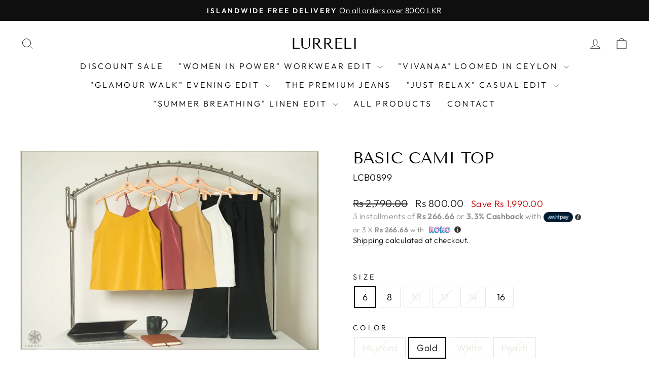

--- FILE ---
content_type: text/html; charset=utf-8
request_url: https://lurreli.lk/products/basic-cami-top
body_size: 25342
content:
<!doctype html>
<html class="no-js" lang="en" dir="ltr">
<head>
  <meta charset="utf-8">
  <meta http-equiv="X-UA-Compatible" content="IE=edge,chrome=1">
  <meta name="viewport" content="width=device-width,initial-scale=1">
  <meta name="theme-color" content="#111111">
  <link rel="canonical" href="https://lurreli.lk/products/basic-cami-top">
  <link rel="preconnect" href="https://cdn.shopify.com" crossorigin>
  <link rel="preconnect" href="https://fonts.shopifycdn.com" crossorigin>
  <link rel="dns-prefetch" href="https://productreviews.shopifycdn.com">
  <link rel="dns-prefetch" href="https://ajax.googleapis.com">
  <link rel="dns-prefetch" href="https://maps.googleapis.com">
  <link rel="dns-prefetch" href="https://maps.gstatic.com"><link rel="shortcut icon" href="//lurreli.lk/cdn/shop/files/lurreli_lo_32x32.jpg?v=1617000743" type="image/png" /><title>Basic Cami Top
&ndash; lurreli
</title>
<meta name="description" content="Basic Cami Top Work Wear Material - Satin Material Composition - 100% Polyester Model Height 5&#39; 7&quot;, wearing size UK 8 (Size Chart) Please note that these photos might have slight differences with the actual product in terms of color due to lighting conditions and the device display used to view the item."><meta property="og:site_name" content="lurreli">
  <meta property="og:url" content="https://lurreli.lk/products/basic-cami-top">
  <meta property="og:title" content="Basic Cami Top">
  <meta property="og:type" content="product">
  <meta property="og:description" content="Basic Cami Top Work Wear Material - Satin Material Composition - 100% Polyester Model Height 5&#39; 7&quot;, wearing size UK 8 (Size Chart) Please note that these photos might have slight differences with the actual product in terms of color due to lighting conditions and the device display used to view the item."><meta property="og:image" content="http://lurreli.lk/cdn/shop/files/8B1A5251.jpg?v=1690457957">
    <meta property="og:image:secure_url" content="https://lurreli.lk/cdn/shop/files/8B1A5251.jpg?v=1690457957">
    <meta property="og:image:width" content="4464">
    <meta property="og:image:height" content="2976"><meta name="twitter:site" content="@">
  <meta name="twitter:card" content="summary_large_image">
  <meta name="twitter:title" content="Basic Cami Top">
  <meta name="twitter:description" content="Basic Cami Top Work Wear Material - Satin Material Composition - 100% Polyester Model Height 5&#39; 7&quot;, wearing size UK 8 (Size Chart) Please note that these photos might have slight differences with the actual product in terms of color due to lighting conditions and the device display used to view the item.">
<style data-shopify>@font-face {
  font-family: "Tenor Sans";
  font-weight: 400;
  font-style: normal;
  font-display: swap;
  src: url("//lurreli.lk/cdn/fonts/tenor_sans/tenorsans_n4.966071a72c28462a9256039d3e3dc5b0cf314f65.woff2") format("woff2"),
       url("//lurreli.lk/cdn/fonts/tenor_sans/tenorsans_n4.2282841d948f9649ba5c3cad6ea46df268141820.woff") format("woff");
}

  @font-face {
  font-family: Outfit;
  font-weight: 300;
  font-style: normal;
  font-display: swap;
  src: url("//lurreli.lk/cdn/fonts/outfit/outfit_n3.8c97ae4c4fac7c2ea467a6dc784857f4de7e0e37.woff2") format("woff2"),
       url("//lurreli.lk/cdn/fonts/outfit/outfit_n3.b50a189ccde91f9bceee88f207c18c09f0b62a7b.woff") format("woff");
}


  @font-face {
  font-family: Outfit;
  font-weight: 600;
  font-style: normal;
  font-display: swap;
  src: url("//lurreli.lk/cdn/fonts/outfit/outfit_n6.dfcbaa80187851df2e8384061616a8eaa1702fdc.woff2") format("woff2"),
       url("//lurreli.lk/cdn/fonts/outfit/outfit_n6.88384e9fc3e36038624caccb938f24ea8008a91d.woff") format("woff");
}

  
  
</style><link href="//lurreli.lk/cdn/shop/t/14/assets/theme.css?v=122529885949702010061710811409" rel="stylesheet" type="text/css" media="all" />
<style data-shopify>:root {
    --typeHeaderPrimary: "Tenor Sans";
    --typeHeaderFallback: sans-serif;
    --typeHeaderSize: 36px;
    --typeHeaderWeight: 400;
    --typeHeaderLineHeight: 1;
    --typeHeaderSpacing: 0.0em;

    --typeBasePrimary:Outfit;
    --typeBaseFallback:sans-serif;
    --typeBaseSize: 18px;
    --typeBaseWeight: 300;
    --typeBaseSpacing: 0.025em;
    --typeBaseLineHeight: 1.4;
    --typeBaselineHeightMinus01: 1.3;

    --typeCollectionTitle: 20px;

    --iconWeight: 2px;
    --iconLinecaps: miter;

    
        --buttonRadius: 0;
    

    --colorGridOverlayOpacity: 0.1;
    }

    .placeholder-content {
    background-image: linear-gradient(100deg, #ffffff 40%, #f7f7f7 63%, #ffffff 79%);
    }</style><script>
    document.documentElement.className = document.documentElement.className.replace('no-js', 'js');

    window.theme = window.theme || {};
    theme.routes = {
      home: "/",
      cart: "/cart.js",
      cartPage: "/cart",
      cartAdd: "/cart/add.js",
      cartChange: "/cart/change.js",
      search: "/search",
      predictiveSearch: "/search/suggest"
    };
    theme.strings = {
      soldOut: "Sold Out",
      unavailable: "Unavailable",
      inStockLabel: "In stock, ready to ship",
      oneStockLabel: "Low stock - [count] item left",
      otherStockLabel: "Low stock - [count] items left",
      willNotShipUntil: "Ready to ship [date]",
      willBeInStockAfter: "Back in stock [date]",
      waitingForStock: "Backordered, shipping soon",
      savePrice: "Save [saved_amount]",
      cartEmpty: "Your cart is currently empty.",
      cartTermsConfirmation: "You must agree with the terms and conditions of sales to check out",
      searchCollections: "Collections",
      searchPages: "Pages",
      searchArticles: "Articles",
      productFrom: "from ",
      maxQuantity: "You can only have [quantity] of [title] in your cart."
    };
    theme.settings = {
      cartType: "drawer",
      isCustomerTemplate: false,
      moneyFormat: "Rs {{amount}}",
      saveType: "dollar",
      productImageSize: "natural",
      productImageCover: false,
      predictiveSearch: true,
      predictiveSearchType: null,
      predictiveSearchVendor: true,
      predictiveSearchPrice: true,
      quickView: true,
      themeName: 'Impulse',
      themeVersion: "7.4.1"
    };
  </script>

  <script>window.performance && window.performance.mark && window.performance.mark('shopify.content_for_header.start');</script><meta id="shopify-digital-wallet" name="shopify-digital-wallet" content="/53786312878/digital_wallets/dialog">
<link rel="alternate" type="application/json+oembed" href="https://lurreli.lk/products/basic-cami-top.oembed">
<script async="async" src="/checkouts/internal/preloads.js?locale=en-LK"></script>
<script id="shopify-features" type="application/json">{"accessToken":"453f9baa1f1362aea678fd94ce967e0d","betas":["rich-media-storefront-analytics"],"domain":"lurreli.lk","predictiveSearch":true,"shopId":53786312878,"locale":"en"}</script>
<script>var Shopify = Shopify || {};
Shopify.shop = "lurreli.myshopify.com";
Shopify.locale = "en";
Shopify.currency = {"active":"LKR","rate":"1.0"};
Shopify.country = "LK";
Shopify.theme = {"name":"Panda Customized","id":140851413237,"schema_name":"Impulse","schema_version":"7.4.1","theme_store_id":857,"role":"main"};
Shopify.theme.handle = "null";
Shopify.theme.style = {"id":null,"handle":null};
Shopify.cdnHost = "lurreli.lk/cdn";
Shopify.routes = Shopify.routes || {};
Shopify.routes.root = "/";</script>
<script type="module">!function(o){(o.Shopify=o.Shopify||{}).modules=!0}(window);</script>
<script>!function(o){function n(){var o=[];function n(){o.push(Array.prototype.slice.apply(arguments))}return n.q=o,n}var t=o.Shopify=o.Shopify||{};t.loadFeatures=n(),t.autoloadFeatures=n()}(window);</script>
<script id="shop-js-analytics" type="application/json">{"pageType":"product"}</script>
<script defer="defer" async type="module" src="//lurreli.lk/cdn/shopifycloud/shop-js/modules/v2/client.init-shop-cart-sync_Bc8-qrdt.en.esm.js"></script>
<script defer="defer" async type="module" src="//lurreli.lk/cdn/shopifycloud/shop-js/modules/v2/chunk.common_CmNk3qlo.esm.js"></script>
<script type="module">
  await import("//lurreli.lk/cdn/shopifycloud/shop-js/modules/v2/client.init-shop-cart-sync_Bc8-qrdt.en.esm.js");
await import("//lurreli.lk/cdn/shopifycloud/shop-js/modules/v2/chunk.common_CmNk3qlo.esm.js");

  window.Shopify.SignInWithShop?.initShopCartSync?.({"fedCMEnabled":true,"windoidEnabled":true});

</script>
<script id="__st">var __st={"a":53786312878,"offset":19800,"reqid":"1f62e021-27ea-478e-851c-56cdbb5bcf6a-1762365574","pageurl":"lurreli.lk\/products\/basic-cami-top","u":"0382929021ab","p":"product","rtyp":"product","rid":8087850418421};</script>
<script>window.ShopifyPaypalV4VisibilityTracking = true;</script>
<script id="captcha-bootstrap">!function(){'use strict';const t='contact',e='account',n='new_comment',o=[[t,t],['blogs',n],['comments',n],[t,'customer']],c=[[e,'customer_login'],[e,'guest_login'],[e,'recover_customer_password'],[e,'create_customer']],r=t=>t.map((([t,e])=>`form[action*='/${t}']:not([data-nocaptcha='true']) input[name='form_type'][value='${e}']`)).join(','),a=t=>()=>t?[...document.querySelectorAll(t)].map((t=>t.form)):[];function s(){const t=[...o],e=r(t);return a(e)}const i='password',u='form_key',d=['recaptcha-v3-token','g-recaptcha-response','h-captcha-response',i],f=()=>{try{return window.sessionStorage}catch{return}},m='__shopify_v',_=t=>t.elements[u];function p(t,e,n=!1){try{const o=window.sessionStorage,c=JSON.parse(o.getItem(e)),{data:r}=function(t){const{data:e,action:n}=t;return t[m]||n?{data:e,action:n}:{data:t,action:n}}(c);for(const[e,n]of Object.entries(r))t.elements[e]&&(t.elements[e].value=n);n&&o.removeItem(e)}catch(o){console.error('form repopulation failed',{error:o})}}const l='form_type',E='cptcha';function T(t){t.dataset[E]=!0}const w=window,h=w.document,L='Shopify',v='ce_forms',y='captcha';let A=!1;((t,e)=>{const n=(g='f06e6c50-85a8-45c8-87d0-21a2b65856fe',I='https://cdn.shopify.com/shopifycloud/storefront-forms-hcaptcha/ce_storefront_forms_captcha_hcaptcha.v1.5.2.iife.js',D={infoText:'Protected by hCaptcha',privacyText:'Privacy',termsText:'Terms'},(t,e,n)=>{const o=w[L][v],c=o.bindForm;if(c)return c(t,g,e,D).then(n);var r;o.q.push([[t,g,e,D],n]),r=I,A||(h.body.append(Object.assign(h.createElement('script'),{id:'captcha-provider',async:!0,src:r})),A=!0)});var g,I,D;w[L]=w[L]||{},w[L][v]=w[L][v]||{},w[L][v].q=[],w[L][y]=w[L][y]||{},w[L][y].protect=function(t,e){n(t,void 0,e),T(t)},Object.freeze(w[L][y]),function(t,e,n,w,h,L){const[v,y,A,g]=function(t,e,n){const i=e?o:[],u=t?c:[],d=[...i,...u],f=r(d),m=r(i),_=r(d.filter((([t,e])=>n.includes(e))));return[a(f),a(m),a(_),s()]}(w,h,L),I=t=>{const e=t.target;return e instanceof HTMLFormElement?e:e&&e.form},D=t=>v().includes(t);t.addEventListener('submit',(t=>{const e=I(t);if(!e)return;const n=D(e)&&!e.dataset.hcaptchaBound&&!e.dataset.recaptchaBound,o=_(e),c=g().includes(e)&&(!o||!o.value);(n||c)&&t.preventDefault(),c&&!n&&(function(t){try{if(!f())return;!function(t){const e=f();if(!e)return;const n=_(t);if(!n)return;const o=n.value;o&&e.removeItem(o)}(t);const e=Array.from(Array(32),(()=>Math.random().toString(36)[2])).join('');!function(t,e){_(t)||t.append(Object.assign(document.createElement('input'),{type:'hidden',name:u})),t.elements[u].value=e}(t,e),function(t,e){const n=f();if(!n)return;const o=[...t.querySelectorAll(`input[type='${i}']`)].map((({name:t})=>t)),c=[...d,...o],r={};for(const[a,s]of new FormData(t).entries())c.includes(a)||(r[a]=s);n.setItem(e,JSON.stringify({[m]:1,action:t.action,data:r}))}(t,e)}catch(e){console.error('failed to persist form',e)}}(e),e.submit())}));const S=(t,e)=>{t&&!t.dataset[E]&&(n(t,e.some((e=>e===t))),T(t))};for(const o of['focusin','change'])t.addEventListener(o,(t=>{const e=I(t);D(e)&&S(e,y())}));const B=e.get('form_key'),M=e.get(l),P=B&&M;t.addEventListener('DOMContentLoaded',(()=>{const t=y();if(P)for(const e of t)e.elements[l].value===M&&p(e,B);[...new Set([...A(),...v().filter((t=>'true'===t.dataset.shopifyCaptcha))])].forEach((e=>S(e,t)))}))}(h,new URLSearchParams(w.location.search),n,t,e,['guest_login'])})(!0,!0)}();</script>
<script integrity="sha256-52AcMU7V7pcBOXWImdc/TAGTFKeNjmkeM1Pvks/DTgc=" data-source-attribution="shopify.loadfeatures" defer="defer" src="//lurreli.lk/cdn/shopifycloud/storefront/assets/storefront/load_feature-81c60534.js" crossorigin="anonymous"></script>
<script data-source-attribution="shopify.dynamic_checkout.dynamic.init">var Shopify=Shopify||{};Shopify.PaymentButton=Shopify.PaymentButton||{isStorefrontPortableWallets:!0,init:function(){window.Shopify.PaymentButton.init=function(){};var t=document.createElement("script");t.src="https://lurreli.lk/cdn/shopifycloud/portable-wallets/latest/portable-wallets.en.js",t.type="module",document.head.appendChild(t)}};
</script>
<script data-source-attribution="shopify.dynamic_checkout.buyer_consent">
  function portableWalletsHideBuyerConsent(e){var t=document.getElementById("shopify-buyer-consent"),n=document.getElementById("shopify-subscription-policy-button");t&&n&&(t.classList.add("hidden"),t.setAttribute("aria-hidden","true"),n.removeEventListener("click",e))}function portableWalletsShowBuyerConsent(e){var t=document.getElementById("shopify-buyer-consent"),n=document.getElementById("shopify-subscription-policy-button");t&&n&&(t.classList.remove("hidden"),t.removeAttribute("aria-hidden"),n.addEventListener("click",e))}window.Shopify?.PaymentButton&&(window.Shopify.PaymentButton.hideBuyerConsent=portableWalletsHideBuyerConsent,window.Shopify.PaymentButton.showBuyerConsent=portableWalletsShowBuyerConsent);
</script>
<script>
  function portableWalletsCleanup(e){e&&e.src&&console.error("Failed to load portable wallets script "+e.src);var t=document.querySelectorAll("shopify-accelerated-checkout .shopify-payment-button__skeleton, shopify-accelerated-checkout-cart .wallet-cart-button__skeleton"),e=document.getElementById("shopify-buyer-consent");for(let e=0;e<t.length;e++)t[e].remove();e&&e.remove()}function portableWalletsNotLoadedAsModule(e){e instanceof ErrorEvent&&"string"==typeof e.message&&e.message.includes("import.meta")&&"string"==typeof e.filename&&e.filename.includes("portable-wallets")&&(window.removeEventListener("error",portableWalletsNotLoadedAsModule),window.Shopify.PaymentButton.failedToLoad=e,"loading"===document.readyState?document.addEventListener("DOMContentLoaded",window.Shopify.PaymentButton.init):window.Shopify.PaymentButton.init())}window.addEventListener("error",portableWalletsNotLoadedAsModule);
</script>

<script type="module" src="https://lurreli.lk/cdn/shopifycloud/portable-wallets/latest/portable-wallets.en.js" onError="portableWalletsCleanup(this)" crossorigin="anonymous"></script>
<script nomodule>
  document.addEventListener("DOMContentLoaded", portableWalletsCleanup);
</script>

<link id="shopify-accelerated-checkout-styles" rel="stylesheet" media="screen" href="https://lurreli.lk/cdn/shopifycloud/portable-wallets/latest/accelerated-checkout-backwards-compat.css" crossorigin="anonymous">
<style id="shopify-accelerated-checkout-cart">
        #shopify-buyer-consent {
  margin-top: 1em;
  display: inline-block;
  width: 100%;
}

#shopify-buyer-consent.hidden {
  display: none;
}

#shopify-subscription-policy-button {
  background: none;
  border: none;
  padding: 0;
  text-decoration: underline;
  font-size: inherit;
  cursor: pointer;
}

#shopify-subscription-policy-button::before {
  box-shadow: none;
}

      </style>

<script>window.performance && window.performance.mark && window.performance.mark('shopify.content_for_header.end');</script>

  <script src="//lurreli.lk/cdn/shop/t/14/assets/vendor-scripts-v11.js" defer="defer"></script><script src="//lurreli.lk/cdn/shop/t/14/assets/theme.js?v=136904160527539270741710811397" defer="defer"></script>
<link href="https://monorail-edge.shopifysvc.com" rel="dns-prefetch">
<script>(function(){if ("sendBeacon" in navigator && "performance" in window) {try {var session_token_from_headers = performance.getEntriesByType('navigation')[0].serverTiming.find(x => x.name == '_s').description;} catch {var session_token_from_headers = undefined;}var session_cookie_matches = document.cookie.match(/_shopify_s=([^;]*)/);var session_token_from_cookie = session_cookie_matches && session_cookie_matches.length === 2 ? session_cookie_matches[1] : "";var session_token = session_token_from_headers || session_token_from_cookie || "";function handle_abandonment_event(e) {var entries = performance.getEntries().filter(function(entry) {return /monorail-edge.shopifysvc.com/.test(entry.name);});if (!window.abandonment_tracked && entries.length === 0) {window.abandonment_tracked = true;var currentMs = Date.now();var navigation_start = performance.timing.navigationStart;var payload = {shop_id: 53786312878,url: window.location.href,navigation_start,duration: currentMs - navigation_start,session_token,page_type: "product"};window.navigator.sendBeacon("https://monorail-edge.shopifysvc.com/v1/produce", JSON.stringify({schema_id: "online_store_buyer_site_abandonment/1.1",payload: payload,metadata: {event_created_at_ms: currentMs,event_sent_at_ms: currentMs}}));}}window.addEventListener('pagehide', handle_abandonment_event);}}());</script>
<script id="web-pixels-manager-setup">(function e(e,d,r,n,o){if(void 0===o&&(o={}),!Boolean(null===(a=null===(i=window.Shopify)||void 0===i?void 0:i.analytics)||void 0===a?void 0:a.replayQueue)){var i,a;window.Shopify=window.Shopify||{};var t=window.Shopify;t.analytics=t.analytics||{};var s=t.analytics;s.replayQueue=[],s.publish=function(e,d,r){return s.replayQueue.push([e,d,r]),!0};try{self.performance.mark("wpm:start")}catch(e){}var l=function(){var e={modern:/Edge?\/(1{2}[4-9]|1[2-9]\d|[2-9]\d{2}|\d{4,})\.\d+(\.\d+|)|Firefox\/(1{2}[4-9]|1[2-9]\d|[2-9]\d{2}|\d{4,})\.\d+(\.\d+|)|Chrom(ium|e)\/(9{2}|\d{3,})\.\d+(\.\d+|)|(Maci|X1{2}).+ Version\/(15\.\d+|(1[6-9]|[2-9]\d|\d{3,})\.\d+)([,.]\d+|)( \(\w+\)|)( Mobile\/\w+|) Safari\/|Chrome.+OPR\/(9{2}|\d{3,})\.\d+\.\d+|(CPU[ +]OS|iPhone[ +]OS|CPU[ +]iPhone|CPU IPhone OS|CPU iPad OS)[ +]+(15[._]\d+|(1[6-9]|[2-9]\d|\d{3,})[._]\d+)([._]\d+|)|Android:?[ /-](13[3-9]|1[4-9]\d|[2-9]\d{2}|\d{4,})(\.\d+|)(\.\d+|)|Android.+Firefox\/(13[5-9]|1[4-9]\d|[2-9]\d{2}|\d{4,})\.\d+(\.\d+|)|Android.+Chrom(ium|e)\/(13[3-9]|1[4-9]\d|[2-9]\d{2}|\d{4,})\.\d+(\.\d+|)|SamsungBrowser\/([2-9]\d|\d{3,})\.\d+/,legacy:/Edge?\/(1[6-9]|[2-9]\d|\d{3,})\.\d+(\.\d+|)|Firefox\/(5[4-9]|[6-9]\d|\d{3,})\.\d+(\.\d+|)|Chrom(ium|e)\/(5[1-9]|[6-9]\d|\d{3,})\.\d+(\.\d+|)([\d.]+$|.*Safari\/(?![\d.]+ Edge\/[\d.]+$))|(Maci|X1{2}).+ Version\/(10\.\d+|(1[1-9]|[2-9]\d|\d{3,})\.\d+)([,.]\d+|)( \(\w+\)|)( Mobile\/\w+|) Safari\/|Chrome.+OPR\/(3[89]|[4-9]\d|\d{3,})\.\d+\.\d+|(CPU[ +]OS|iPhone[ +]OS|CPU[ +]iPhone|CPU IPhone OS|CPU iPad OS)[ +]+(10[._]\d+|(1[1-9]|[2-9]\d|\d{3,})[._]\d+)([._]\d+|)|Android:?[ /-](13[3-9]|1[4-9]\d|[2-9]\d{2}|\d{4,})(\.\d+|)(\.\d+|)|Mobile Safari.+OPR\/([89]\d|\d{3,})\.\d+\.\d+|Android.+Firefox\/(13[5-9]|1[4-9]\d|[2-9]\d{2}|\d{4,})\.\d+(\.\d+|)|Android.+Chrom(ium|e)\/(13[3-9]|1[4-9]\d|[2-9]\d{2}|\d{4,})\.\d+(\.\d+|)|Android.+(UC? ?Browser|UCWEB|U3)[ /]?(15\.([5-9]|\d{2,})|(1[6-9]|[2-9]\d|\d{3,})\.\d+)\.\d+|SamsungBrowser\/(5\.\d+|([6-9]|\d{2,})\.\d+)|Android.+MQ{2}Browser\/(14(\.(9|\d{2,})|)|(1[5-9]|[2-9]\d|\d{3,})(\.\d+|))(\.\d+|)|K[Aa][Ii]OS\/(3\.\d+|([4-9]|\d{2,})\.\d+)(\.\d+|)/},d=e.modern,r=e.legacy,n=navigator.userAgent;return n.match(d)?"modern":n.match(r)?"legacy":"unknown"}(),u="modern"===l?"modern":"legacy",c=(null!=n?n:{modern:"",legacy:""})[u],f=function(e){return[e.baseUrl,"/wpm","/b",e.hashVersion,"modern"===e.buildTarget?"m":"l",".js"].join("")}({baseUrl:d,hashVersion:r,buildTarget:u}),m=function(e){var d=e.version,r=e.bundleTarget,n=e.surface,o=e.pageUrl,i=e.monorailEndpoint;return{emit:function(e){var a=e.status,t=e.errorMsg,s=(new Date).getTime(),l=JSON.stringify({metadata:{event_sent_at_ms:s},events:[{schema_id:"web_pixels_manager_load/3.1",payload:{version:d,bundle_target:r,page_url:o,status:a,surface:n,error_msg:t},metadata:{event_created_at_ms:s}}]});if(!i)return console&&console.warn&&console.warn("[Web Pixels Manager] No Monorail endpoint provided, skipping logging."),!1;try{return self.navigator.sendBeacon.bind(self.navigator)(i,l)}catch(e){}var u=new XMLHttpRequest;try{return u.open("POST",i,!0),u.setRequestHeader("Content-Type","text/plain"),u.send(l),!0}catch(e){return console&&console.warn&&console.warn("[Web Pixels Manager] Got an unhandled error while logging to Monorail."),!1}}}}({version:r,bundleTarget:l,surface:e.surface,pageUrl:self.location.href,monorailEndpoint:e.monorailEndpoint});try{o.browserTarget=l,function(e){var d=e.src,r=e.async,n=void 0===r||r,o=e.onload,i=e.onerror,a=e.sri,t=e.scriptDataAttributes,s=void 0===t?{}:t,l=document.createElement("script"),u=document.querySelector("head"),c=document.querySelector("body");if(l.async=n,l.src=d,a&&(l.integrity=a,l.crossOrigin="anonymous"),s)for(var f in s)if(Object.prototype.hasOwnProperty.call(s,f))try{l.dataset[f]=s[f]}catch(e){}if(o&&l.addEventListener("load",o),i&&l.addEventListener("error",i),u)u.appendChild(l);else{if(!c)throw new Error("Did not find a head or body element to append the script");c.appendChild(l)}}({src:f,async:!0,onload:function(){if(!function(){var e,d;return Boolean(null===(d=null===(e=window.Shopify)||void 0===e?void 0:e.analytics)||void 0===d?void 0:d.initialized)}()){var d=window.webPixelsManager.init(e)||void 0;if(d){var r=window.Shopify.analytics;r.replayQueue.forEach((function(e){var r=e[0],n=e[1],o=e[2];d.publishCustomEvent(r,n,o)})),r.replayQueue=[],r.publish=d.publishCustomEvent,r.visitor=d.visitor,r.initialized=!0}}},onerror:function(){return m.emit({status:"failed",errorMsg:"".concat(f," has failed to load")})},sri:function(e){var d=/^sha384-[A-Za-z0-9+/=]+$/;return"string"==typeof e&&d.test(e)}(c)?c:"",scriptDataAttributes:o}),m.emit({status:"loading"})}catch(e){m.emit({status:"failed",errorMsg:(null==e?void 0:e.message)||"Unknown error"})}}})({shopId: 53786312878,storefrontBaseUrl: "https://lurreli.lk",extensionsBaseUrl: "https://extensions.shopifycdn.com/cdn/shopifycloud/web-pixels-manager",monorailEndpoint: "https://monorail-edge.shopifysvc.com/unstable/produce_batch",surface: "storefront-renderer",enabledBetaFlags: ["2dca8a86"],webPixelsConfigList: [{"id":"938705141","configuration":"{\"webPixelName\":\"Judge.me\"}","eventPayloadVersion":"v1","runtimeContext":"STRICT","scriptVersion":"34ad157958823915625854214640f0bf","type":"APP","apiClientId":683015,"privacyPurposes":["ANALYTICS"],"dataSharingAdjustments":{"protectedCustomerApprovalScopes":["read_customer_email","read_customer_name","read_customer_personal_data","read_customer_phone"]}},{"id":"457867509","configuration":"{\"config\":\"{\\\"pixel_id\\\":\\\"G-8GWHJHERZ4\\\",\\\"gtag_events\\\":[{\\\"type\\\":\\\"purchase\\\",\\\"action_label\\\":\\\"G-8GWHJHERZ4\\\"},{\\\"type\\\":\\\"page_view\\\",\\\"action_label\\\":\\\"G-8GWHJHERZ4\\\"},{\\\"type\\\":\\\"view_item\\\",\\\"action_label\\\":\\\"G-8GWHJHERZ4\\\"},{\\\"type\\\":\\\"search\\\",\\\"action_label\\\":\\\"G-8GWHJHERZ4\\\"},{\\\"type\\\":\\\"add_to_cart\\\",\\\"action_label\\\":\\\"G-8GWHJHERZ4\\\"},{\\\"type\\\":\\\"begin_checkout\\\",\\\"action_label\\\":\\\"G-8GWHJHERZ4\\\"},{\\\"type\\\":\\\"add_payment_info\\\",\\\"action_label\\\":\\\"G-8GWHJHERZ4\\\"}],\\\"enable_monitoring_mode\\\":false}\"}","eventPayloadVersion":"v1","runtimeContext":"OPEN","scriptVersion":"b2a88bafab3e21179ed38636efcd8a93","type":"APP","apiClientId":1780363,"privacyPurposes":[],"dataSharingAdjustments":{"protectedCustomerApprovalScopes":["read_customer_address","read_customer_email","read_customer_name","read_customer_personal_data","read_customer_phone"]}},{"id":"85065973","eventPayloadVersion":"v1","runtimeContext":"LAX","scriptVersion":"1","type":"CUSTOM","privacyPurposes":["ANALYTICS"],"name":"Google Analytics tag (migrated)"},{"id":"shopify-app-pixel","configuration":"{}","eventPayloadVersion":"v1","runtimeContext":"STRICT","scriptVersion":"0450","apiClientId":"shopify-pixel","type":"APP","privacyPurposes":["ANALYTICS","MARKETING"]},{"id":"shopify-custom-pixel","eventPayloadVersion":"v1","runtimeContext":"LAX","scriptVersion":"0450","apiClientId":"shopify-pixel","type":"CUSTOM","privacyPurposes":["ANALYTICS","MARKETING"]}],isMerchantRequest: false,initData: {"shop":{"name":"lurreli","paymentSettings":{"currencyCode":"LKR"},"myshopifyDomain":"lurreli.myshopify.com","countryCode":"LK","storefrontUrl":"https:\/\/lurreli.lk"},"customer":null,"cart":null,"checkout":null,"productVariants":[{"price":{"amount":800.0,"currencyCode":"LKR"},"product":{"title":"Basic Cami Top","vendor":"lurreli","id":"8087850418421","untranslatedTitle":"Basic Cami Top","url":"\/products\/basic-cami-top","type":"Tops"},"id":"43958702866677","image":{"src":"\/\/lurreli.lk\/cdn\/shop\/files\/8B1A5251.jpg?v=1690457957"},"sku":"LCB0899","title":"6 \/ Mustard","untranslatedTitle":"6 \/ Mustard"},{"price":{"amount":800.0,"currencyCode":"LKR"},"product":{"title":"Basic Cami Top","vendor":"lurreli","id":"8087850418421","untranslatedTitle":"Basic Cami Top","url":"\/products\/basic-cami-top","type":"Tops"},"id":"43958702899445","image":{"src":"\/\/lurreli.lk\/cdn\/shop\/files\/8B1A5251.jpg?v=1690457957"},"sku":"LCB0899","title":"6 \/ Gold","untranslatedTitle":"6 \/ Gold"},{"price":{"amount":800.0,"currencyCode":"LKR"},"product":{"title":"Basic Cami Top","vendor":"lurreli","id":"8087850418421","untranslatedTitle":"Basic Cami Top","url":"\/products\/basic-cami-top","type":"Tops"},"id":"43958702932213","image":{"src":"\/\/lurreli.lk\/cdn\/shop\/files\/8B1A5251.jpg?v=1690457957"},"sku":"LCB0899","title":"6 \/ White","untranslatedTitle":"6 \/ White"},{"price":{"amount":800.0,"currencyCode":"LKR"},"product":{"title":"Basic Cami Top","vendor":"lurreli","id":"8087850418421","untranslatedTitle":"Basic Cami Top","url":"\/products\/basic-cami-top","type":"Tops"},"id":"43958702964981","image":{"src":"\/\/lurreli.lk\/cdn\/shop\/files\/8B1A5251.jpg?v=1690457957"},"sku":"LCB0899","title":"6 \/ Peach","untranslatedTitle":"6 \/ Peach"},{"price":{"amount":800.0,"currencyCode":"LKR"},"product":{"title":"Basic Cami Top","vendor":"lurreli","id":"8087850418421","untranslatedTitle":"Basic Cami Top","url":"\/products\/basic-cami-top","type":"Tops"},"id":"43958702997749","image":{"src":"\/\/lurreli.lk\/cdn\/shop\/files\/8B1A5251.jpg?v=1690457957"},"sku":"LCB0899","title":"8 \/ Mustard","untranslatedTitle":"8 \/ Mustard"},{"price":{"amount":800.0,"currencyCode":"LKR"},"product":{"title":"Basic Cami Top","vendor":"lurreli","id":"8087850418421","untranslatedTitle":"Basic Cami Top","url":"\/products\/basic-cami-top","type":"Tops"},"id":"43958703030517","image":{"src":"\/\/lurreli.lk\/cdn\/shop\/files\/8B1A5251.jpg?v=1690457957"},"sku":"LCB0899","title":"8 \/ Gold","untranslatedTitle":"8 \/ Gold"},{"price":{"amount":800.0,"currencyCode":"LKR"},"product":{"title":"Basic Cami Top","vendor":"lurreli","id":"8087850418421","untranslatedTitle":"Basic Cami Top","url":"\/products\/basic-cami-top","type":"Tops"},"id":"43958703063285","image":{"src":"\/\/lurreli.lk\/cdn\/shop\/files\/8B1A5251.jpg?v=1690457957"},"sku":"LCB0899","title":"8 \/ White","untranslatedTitle":"8 \/ White"},{"price":{"amount":800.0,"currencyCode":"LKR"},"product":{"title":"Basic Cami Top","vendor":"lurreli","id":"8087850418421","untranslatedTitle":"Basic Cami Top","url":"\/products\/basic-cami-top","type":"Tops"},"id":"43958703096053","image":{"src":"\/\/lurreli.lk\/cdn\/shop\/files\/8B1A5251.jpg?v=1690457957"},"sku":"LCB0899","title":"8 \/ Peach","untranslatedTitle":"8 \/ Peach"},{"price":{"amount":800.0,"currencyCode":"LKR"},"product":{"title":"Basic Cami Top","vendor":"lurreli","id":"8087850418421","untranslatedTitle":"Basic Cami Top","url":"\/products\/basic-cami-top","type":"Tops"},"id":"43958703128821","image":{"src":"\/\/lurreli.lk\/cdn\/shop\/files\/8B1A5251.jpg?v=1690457957"},"sku":"LCB0899","title":"10 \/ Mustard","untranslatedTitle":"10 \/ Mustard"},{"price":{"amount":800.0,"currencyCode":"LKR"},"product":{"title":"Basic Cami Top","vendor":"lurreli","id":"8087850418421","untranslatedTitle":"Basic Cami Top","url":"\/products\/basic-cami-top","type":"Tops"},"id":"43958703161589","image":{"src":"\/\/lurreli.lk\/cdn\/shop\/files\/8B1A5251.jpg?v=1690457957"},"sku":"LCB0899","title":"10 \/ Gold","untranslatedTitle":"10 \/ Gold"},{"price":{"amount":800.0,"currencyCode":"LKR"},"product":{"title":"Basic Cami Top","vendor":"lurreli","id":"8087850418421","untranslatedTitle":"Basic Cami Top","url":"\/products\/basic-cami-top","type":"Tops"},"id":"43958703194357","image":{"src":"\/\/lurreli.lk\/cdn\/shop\/files\/8B1A5251.jpg?v=1690457957"},"sku":"LCB0899","title":"10 \/ White","untranslatedTitle":"10 \/ White"},{"price":{"amount":800.0,"currencyCode":"LKR"},"product":{"title":"Basic Cami Top","vendor":"lurreli","id":"8087850418421","untranslatedTitle":"Basic Cami Top","url":"\/products\/basic-cami-top","type":"Tops"},"id":"43958703227125","image":{"src":"\/\/lurreli.lk\/cdn\/shop\/files\/8B1A5251.jpg?v=1690457957"},"sku":"LCB0899","title":"10 \/ Peach","untranslatedTitle":"10 \/ Peach"},{"price":{"amount":800.0,"currencyCode":"LKR"},"product":{"title":"Basic Cami Top","vendor":"lurreli","id":"8087850418421","untranslatedTitle":"Basic Cami Top","url":"\/products\/basic-cami-top","type":"Tops"},"id":"43958703259893","image":{"src":"\/\/lurreli.lk\/cdn\/shop\/files\/8B1A5251.jpg?v=1690457957"},"sku":"LCB0899","title":"12 \/ Mustard","untranslatedTitle":"12 \/ Mustard"},{"price":{"amount":800.0,"currencyCode":"LKR"},"product":{"title":"Basic Cami Top","vendor":"lurreli","id":"8087850418421","untranslatedTitle":"Basic Cami Top","url":"\/products\/basic-cami-top","type":"Tops"},"id":"43958703292661","image":{"src":"\/\/lurreli.lk\/cdn\/shop\/files\/8B1A5251.jpg?v=1690457957"},"sku":"LCB0899","title":"12 \/ Gold","untranslatedTitle":"12 \/ Gold"},{"price":{"amount":800.0,"currencyCode":"LKR"},"product":{"title":"Basic Cami Top","vendor":"lurreli","id":"8087850418421","untranslatedTitle":"Basic Cami Top","url":"\/products\/basic-cami-top","type":"Tops"},"id":"43958703325429","image":{"src":"\/\/lurreli.lk\/cdn\/shop\/files\/8B1A5251.jpg?v=1690457957"},"sku":"LCB0899","title":"12 \/ White","untranslatedTitle":"12 \/ White"},{"price":{"amount":800.0,"currencyCode":"LKR"},"product":{"title":"Basic Cami Top","vendor":"lurreli","id":"8087850418421","untranslatedTitle":"Basic Cami Top","url":"\/products\/basic-cami-top","type":"Tops"},"id":"43958703358197","image":{"src":"\/\/lurreli.lk\/cdn\/shop\/files\/8B1A5251.jpg?v=1690457957"},"sku":"LCB0899","title":"12 \/ Peach","untranslatedTitle":"12 \/ Peach"},{"price":{"amount":800.0,"currencyCode":"LKR"},"product":{"title":"Basic Cami Top","vendor":"lurreli","id":"8087850418421","untranslatedTitle":"Basic Cami Top","url":"\/products\/basic-cami-top","type":"Tops"},"id":"43958703390965","image":{"src":"\/\/lurreli.lk\/cdn\/shop\/files\/8B1A5251.jpg?v=1690457957"},"sku":"LCB0899","title":"14 \/ Mustard","untranslatedTitle":"14 \/ Mustard"},{"price":{"amount":800.0,"currencyCode":"LKR"},"product":{"title":"Basic Cami Top","vendor":"lurreli","id":"8087850418421","untranslatedTitle":"Basic Cami Top","url":"\/products\/basic-cami-top","type":"Tops"},"id":"43958703423733","image":{"src":"\/\/lurreli.lk\/cdn\/shop\/files\/8B1A5251.jpg?v=1690457957"},"sku":"LCB0899","title":"14 \/ Gold","untranslatedTitle":"14 \/ Gold"},{"price":{"amount":800.0,"currencyCode":"LKR"},"product":{"title":"Basic Cami Top","vendor":"lurreli","id":"8087850418421","untranslatedTitle":"Basic Cami Top","url":"\/products\/basic-cami-top","type":"Tops"},"id":"43958703456501","image":{"src":"\/\/lurreli.lk\/cdn\/shop\/files\/8B1A5251.jpg?v=1690457957"},"sku":"LCB0899","title":"14 \/ White","untranslatedTitle":"14 \/ White"},{"price":{"amount":800.0,"currencyCode":"LKR"},"product":{"title":"Basic Cami Top","vendor":"lurreli","id":"8087850418421","untranslatedTitle":"Basic Cami Top","url":"\/products\/basic-cami-top","type":"Tops"},"id":"43958703489269","image":{"src":"\/\/lurreli.lk\/cdn\/shop\/files\/8B1A5251.jpg?v=1690457957"},"sku":"LCB0899","title":"14 \/ Peach","untranslatedTitle":"14 \/ Peach"},{"price":{"amount":800.0,"currencyCode":"LKR"},"product":{"title":"Basic Cami Top","vendor":"lurreli","id":"8087850418421","untranslatedTitle":"Basic Cami Top","url":"\/products\/basic-cami-top","type":"Tops"},"id":"43958703522037","image":{"src":"\/\/lurreli.lk\/cdn\/shop\/files\/8B1A5251.jpg?v=1690457957"},"sku":"LCB0899","title":"16 \/ Mustard","untranslatedTitle":"16 \/ Mustard"},{"price":{"amount":800.0,"currencyCode":"LKR"},"product":{"title":"Basic Cami Top","vendor":"lurreli","id":"8087850418421","untranslatedTitle":"Basic Cami Top","url":"\/products\/basic-cami-top","type":"Tops"},"id":"43958703554805","image":{"src":"\/\/lurreli.lk\/cdn\/shop\/files\/8B1A5251.jpg?v=1690457957"},"sku":"LCB0899","title":"16 \/ Gold","untranslatedTitle":"16 \/ Gold"},{"price":{"amount":800.0,"currencyCode":"LKR"},"product":{"title":"Basic Cami Top","vendor":"lurreli","id":"8087850418421","untranslatedTitle":"Basic Cami Top","url":"\/products\/basic-cami-top","type":"Tops"},"id":"43958703587573","image":{"src":"\/\/lurreli.lk\/cdn\/shop\/files\/8B1A5251.jpg?v=1690457957"},"sku":"LCB0899","title":"16 \/ White","untranslatedTitle":"16 \/ White"},{"price":{"amount":800.0,"currencyCode":"LKR"},"product":{"title":"Basic Cami Top","vendor":"lurreli","id":"8087850418421","untranslatedTitle":"Basic Cami Top","url":"\/products\/basic-cami-top","type":"Tops"},"id":"43958703620341","image":{"src":"\/\/lurreli.lk\/cdn\/shop\/files\/8B1A5251.jpg?v=1690457957"},"sku":"LCB0899","title":"16 \/ Peach","untranslatedTitle":"16 \/ Peach"}],"purchasingCompany":null},},"https://lurreli.lk/cdn","5303c62bw494ab25dp0d72f2dcm48e21f5a",{"modern":"","legacy":""},{"shopId":"53786312878","storefrontBaseUrl":"https:\/\/lurreli.lk","extensionBaseUrl":"https:\/\/extensions.shopifycdn.com\/cdn\/shopifycloud\/web-pixels-manager","surface":"storefront-renderer","enabledBetaFlags":"[\"2dca8a86\"]","isMerchantRequest":"false","hashVersion":"5303c62bw494ab25dp0d72f2dcm48e21f5a","publish":"custom","events":"[[\"page_viewed\",{}],[\"product_viewed\",{\"productVariant\":{\"price\":{\"amount\":800.0,\"currencyCode\":\"LKR\"},\"product\":{\"title\":\"Basic Cami Top\",\"vendor\":\"lurreli\",\"id\":\"8087850418421\",\"untranslatedTitle\":\"Basic Cami Top\",\"url\":\"\/products\/basic-cami-top\",\"type\":\"Tops\"},\"id\":\"43958702899445\",\"image\":{\"src\":\"\/\/lurreli.lk\/cdn\/shop\/files\/8B1A5251.jpg?v=1690457957\"},\"sku\":\"LCB0899\",\"title\":\"6 \/ Gold\",\"untranslatedTitle\":\"6 \/ Gold\"}}]]"});</script><script>
  window.ShopifyAnalytics = window.ShopifyAnalytics || {};
  window.ShopifyAnalytics.meta = window.ShopifyAnalytics.meta || {};
  window.ShopifyAnalytics.meta.currency = 'LKR';
  var meta = {"product":{"id":8087850418421,"gid":"gid:\/\/shopify\/Product\/8087850418421","vendor":"lurreli","type":"Tops","variants":[{"id":43958702866677,"price":80000,"name":"Basic Cami Top - 6 \/ Mustard","public_title":"6 \/ Mustard","sku":"LCB0899"},{"id":43958702899445,"price":80000,"name":"Basic Cami Top - 6 \/ Gold","public_title":"6 \/ Gold","sku":"LCB0899"},{"id":43958702932213,"price":80000,"name":"Basic Cami Top - 6 \/ White","public_title":"6 \/ White","sku":"LCB0899"},{"id":43958702964981,"price":80000,"name":"Basic Cami Top - 6 \/ Peach","public_title":"6 \/ Peach","sku":"LCB0899"},{"id":43958702997749,"price":80000,"name":"Basic Cami Top - 8 \/ Mustard","public_title":"8 \/ Mustard","sku":"LCB0899"},{"id":43958703030517,"price":80000,"name":"Basic Cami Top - 8 \/ Gold","public_title":"8 \/ Gold","sku":"LCB0899"},{"id":43958703063285,"price":80000,"name":"Basic Cami Top - 8 \/ White","public_title":"8 \/ White","sku":"LCB0899"},{"id":43958703096053,"price":80000,"name":"Basic Cami Top - 8 \/ Peach","public_title":"8 \/ Peach","sku":"LCB0899"},{"id":43958703128821,"price":80000,"name":"Basic Cami Top - 10 \/ Mustard","public_title":"10 \/ Mustard","sku":"LCB0899"},{"id":43958703161589,"price":80000,"name":"Basic Cami Top - 10 \/ Gold","public_title":"10 \/ Gold","sku":"LCB0899"},{"id":43958703194357,"price":80000,"name":"Basic Cami Top - 10 \/ White","public_title":"10 \/ White","sku":"LCB0899"},{"id":43958703227125,"price":80000,"name":"Basic Cami Top - 10 \/ Peach","public_title":"10 \/ Peach","sku":"LCB0899"},{"id":43958703259893,"price":80000,"name":"Basic Cami Top - 12 \/ Mustard","public_title":"12 \/ Mustard","sku":"LCB0899"},{"id":43958703292661,"price":80000,"name":"Basic Cami Top - 12 \/ Gold","public_title":"12 \/ Gold","sku":"LCB0899"},{"id":43958703325429,"price":80000,"name":"Basic Cami Top - 12 \/ White","public_title":"12 \/ White","sku":"LCB0899"},{"id":43958703358197,"price":80000,"name":"Basic Cami Top - 12 \/ Peach","public_title":"12 \/ Peach","sku":"LCB0899"},{"id":43958703390965,"price":80000,"name":"Basic Cami Top - 14 \/ Mustard","public_title":"14 \/ Mustard","sku":"LCB0899"},{"id":43958703423733,"price":80000,"name":"Basic Cami Top - 14 \/ Gold","public_title":"14 \/ Gold","sku":"LCB0899"},{"id":43958703456501,"price":80000,"name":"Basic Cami Top - 14 \/ White","public_title":"14 \/ White","sku":"LCB0899"},{"id":43958703489269,"price":80000,"name":"Basic Cami Top - 14 \/ Peach","public_title":"14 \/ Peach","sku":"LCB0899"},{"id":43958703522037,"price":80000,"name":"Basic Cami Top - 16 \/ Mustard","public_title":"16 \/ Mustard","sku":"LCB0899"},{"id":43958703554805,"price":80000,"name":"Basic Cami Top - 16 \/ Gold","public_title":"16 \/ Gold","sku":"LCB0899"},{"id":43958703587573,"price":80000,"name":"Basic Cami Top - 16 \/ White","public_title":"16 \/ White","sku":"LCB0899"},{"id":43958703620341,"price":80000,"name":"Basic Cami Top - 16 \/ Peach","public_title":"16 \/ Peach","sku":"LCB0899"}],"remote":false},"page":{"pageType":"product","resourceType":"product","resourceId":8087850418421}};
  for (var attr in meta) {
    window.ShopifyAnalytics.meta[attr] = meta[attr];
  }
</script>
<script class="analytics">
  (function () {
    var customDocumentWrite = function(content) {
      var jquery = null;

      if (window.jQuery) {
        jquery = window.jQuery;
      } else if (window.Checkout && window.Checkout.$) {
        jquery = window.Checkout.$;
      }

      if (jquery) {
        jquery('body').append(content);
      }
    };

    var hasLoggedConversion = function(token) {
      if (token) {
        return document.cookie.indexOf('loggedConversion=' + token) !== -1;
      }
      return false;
    }

    var setCookieIfConversion = function(token) {
      if (token) {
        var twoMonthsFromNow = new Date(Date.now());
        twoMonthsFromNow.setMonth(twoMonthsFromNow.getMonth() + 2);

        document.cookie = 'loggedConversion=' + token + '; expires=' + twoMonthsFromNow;
      }
    }

    var trekkie = window.ShopifyAnalytics.lib = window.trekkie = window.trekkie || [];
    if (trekkie.integrations) {
      return;
    }
    trekkie.methods = [
      'identify',
      'page',
      'ready',
      'track',
      'trackForm',
      'trackLink'
    ];
    trekkie.factory = function(method) {
      return function() {
        var args = Array.prototype.slice.call(arguments);
        args.unshift(method);
        trekkie.push(args);
        return trekkie;
      };
    };
    for (var i = 0; i < trekkie.methods.length; i++) {
      var key = trekkie.methods[i];
      trekkie[key] = trekkie.factory(key);
    }
    trekkie.load = function(config) {
      trekkie.config = config || {};
      trekkie.config.initialDocumentCookie = document.cookie;
      var first = document.getElementsByTagName('script')[0];
      var script = document.createElement('script');
      script.type = 'text/javascript';
      script.onerror = function(e) {
        var scriptFallback = document.createElement('script');
        scriptFallback.type = 'text/javascript';
        scriptFallback.onerror = function(error) {
                var Monorail = {
      produce: function produce(monorailDomain, schemaId, payload) {
        var currentMs = new Date().getTime();
        var event = {
          schema_id: schemaId,
          payload: payload,
          metadata: {
            event_created_at_ms: currentMs,
            event_sent_at_ms: currentMs
          }
        };
        return Monorail.sendRequest("https://" + monorailDomain + "/v1/produce", JSON.stringify(event));
      },
      sendRequest: function sendRequest(endpointUrl, payload) {
        // Try the sendBeacon API
        if (window && window.navigator && typeof window.navigator.sendBeacon === 'function' && typeof window.Blob === 'function' && !Monorail.isIos12()) {
          var blobData = new window.Blob([payload], {
            type: 'text/plain'
          });

          if (window.navigator.sendBeacon(endpointUrl, blobData)) {
            return true;
          } // sendBeacon was not successful

        } // XHR beacon

        var xhr = new XMLHttpRequest();

        try {
          xhr.open('POST', endpointUrl);
          xhr.setRequestHeader('Content-Type', 'text/plain');
          xhr.send(payload);
        } catch (e) {
          console.log(e);
        }

        return false;
      },
      isIos12: function isIos12() {
        return window.navigator.userAgent.lastIndexOf('iPhone; CPU iPhone OS 12_') !== -1 || window.navigator.userAgent.lastIndexOf('iPad; CPU OS 12_') !== -1;
      }
    };
    Monorail.produce('monorail-edge.shopifysvc.com',
      'trekkie_storefront_load_errors/1.1',
      {shop_id: 53786312878,
      theme_id: 140851413237,
      app_name: "storefront",
      context_url: window.location.href,
      source_url: "//lurreli.lk/cdn/s/trekkie.storefront.5ad93876886aa0a32f5bade9f25632a26c6f183a.min.js"});

        };
        scriptFallback.async = true;
        scriptFallback.src = '//lurreli.lk/cdn/s/trekkie.storefront.5ad93876886aa0a32f5bade9f25632a26c6f183a.min.js';
        first.parentNode.insertBefore(scriptFallback, first);
      };
      script.async = true;
      script.src = '//lurreli.lk/cdn/s/trekkie.storefront.5ad93876886aa0a32f5bade9f25632a26c6f183a.min.js';
      first.parentNode.insertBefore(script, first);
    };
    trekkie.load(
      {"Trekkie":{"appName":"storefront","development":false,"defaultAttributes":{"shopId":53786312878,"isMerchantRequest":null,"themeId":140851413237,"themeCityHash":"10150126216926078555","contentLanguage":"en","currency":"LKR","eventMetadataId":"4dc76a67-c8e4-4671-8c92-a19a2c0baf47"},"isServerSideCookieWritingEnabled":true,"monorailRegion":"shop_domain","enabledBetaFlags":["f0df213a"]},"Session Attribution":{},"S2S":{"facebookCapiEnabled":true,"source":"trekkie-storefront-renderer","apiClientId":580111}}
    );

    var loaded = false;
    trekkie.ready(function() {
      if (loaded) return;
      loaded = true;

      window.ShopifyAnalytics.lib = window.trekkie;

      var originalDocumentWrite = document.write;
      document.write = customDocumentWrite;
      try { window.ShopifyAnalytics.merchantGoogleAnalytics.call(this); } catch(error) {};
      document.write = originalDocumentWrite;

      window.ShopifyAnalytics.lib.page(null,{"pageType":"product","resourceType":"product","resourceId":8087850418421,"shopifyEmitted":true});

      var match = window.location.pathname.match(/checkouts\/(.+)\/(thank_you|post_purchase)/)
      var token = match? match[1]: undefined;
      if (!hasLoggedConversion(token)) {
        setCookieIfConversion(token);
        window.ShopifyAnalytics.lib.track("Viewed Product",{"currency":"LKR","variantId":43958702866677,"productId":8087850418421,"productGid":"gid:\/\/shopify\/Product\/8087850418421","name":"Basic Cami Top - 6 \/ Mustard","price":"800.00","sku":"LCB0899","brand":"lurreli","variant":"6 \/ Mustard","category":"Tops","nonInteraction":true,"remote":false},undefined,undefined,{"shopifyEmitted":true});
      window.ShopifyAnalytics.lib.track("monorail:\/\/trekkie_storefront_viewed_product\/1.1",{"currency":"LKR","variantId":43958702866677,"productId":8087850418421,"productGid":"gid:\/\/shopify\/Product\/8087850418421","name":"Basic Cami Top - 6 \/ Mustard","price":"800.00","sku":"LCB0899","brand":"lurreli","variant":"6 \/ Mustard","category":"Tops","nonInteraction":true,"remote":false,"referer":"https:\/\/lurreli.lk\/products\/basic-cami-top"});
      }
    });


        var eventsListenerScript = document.createElement('script');
        eventsListenerScript.async = true;
        eventsListenerScript.src = "//lurreli.lk/cdn/shopifycloud/storefront/assets/shop_events_listener-3da45d37.js";
        document.getElementsByTagName('head')[0].appendChild(eventsListenerScript);

})();</script>
  <script>
  if (!window.ga || (window.ga && typeof window.ga !== 'function')) {
    window.ga = function ga() {
      (window.ga.q = window.ga.q || []).push(arguments);
      if (window.Shopify && window.Shopify.analytics && typeof window.Shopify.analytics.publish === 'function') {
        window.Shopify.analytics.publish("ga_stub_called", {}, {sendTo: "google_osp_migration"});
      }
      console.error("Shopify's Google Analytics stub called with:", Array.from(arguments), "\nSee https://help.shopify.com/manual/promoting-marketing/pixels/pixel-migration#google for more information.");
    };
    if (window.Shopify && window.Shopify.analytics && typeof window.Shopify.analytics.publish === 'function') {
      window.Shopify.analytics.publish("ga_stub_initialized", {}, {sendTo: "google_osp_migration"});
    }
  }
</script>
<script
  defer
  src="https://lurreli.lk/cdn/shopifycloud/perf-kit/shopify-perf-kit-2.1.2.min.js"
  data-application="storefront-renderer"
  data-shop-id="53786312878"
  data-render-region="gcp-us-central1"
  data-page-type="product"
  data-theme-instance-id="140851413237"
  data-theme-name="Impulse"
  data-theme-version="7.4.1"
  data-monorail-region="shop_domain"
  data-resource-timing-sampling-rate="10"
  data-shs="true"
  data-shs-beacon="true"
  data-shs-export-with-fetch="true"
  data-shs-logs-sample-rate="1"
></script>
</head>

<body class="template-product" data-center-text="true" data-button_style="square" data-type_header_capitalize="true" data-type_headers_align_text="true" data-type_product_capitalize="true" data-swatch_style="round" >

  <a class="in-page-link visually-hidden skip-link" href="#MainContent">Skip to content</a>

  <div id="PageContainer" class="page-container">
    <div class="transition-body"><!-- BEGIN sections: header-group -->
<div id="shopify-section-sections--17595853537525__announcement" class="shopify-section shopify-section-group-header-group"><style></style>
  <div class="announcement-bar">
    <div class="page-width">
      <div class="slideshow-wrapper">
        <button type="button" class="visually-hidden slideshow__pause" data-id="sections--17595853537525__announcement" aria-live="polite">
          <span class="slideshow__pause-stop">
            <svg aria-hidden="true" focusable="false" role="presentation" class="icon icon-pause" viewBox="0 0 10 13"><path d="M0 0h3v13H0zm7 0h3v13H7z" fill-rule="evenodd"/></svg>
            <span class="icon__fallback-text">Pause slideshow</span>
          </span>
          <span class="slideshow__pause-play">
            <svg aria-hidden="true" focusable="false" role="presentation" class="icon icon-play" viewBox="18.24 17.35 24.52 28.3"><path fill="#323232" d="M22.1 19.151v25.5l20.4-13.489-20.4-12.011z"/></svg>
            <span class="icon__fallback-text">Play slideshow</span>
          </span>
        </button>

        <div
          id="AnnouncementSlider"
          class="announcement-slider"
          data-compact="true"
          data-block-count="2"><div
                id="AnnouncementSlide-announcement-0"
                class="announcement-slider__slide"
                data-index="0"
                
              ><a class="announcement-link" href="/policies/shipping-policy"><span class="announcement-text">ISLANDWIDE FREE DELIVERY</span><span class="announcement-link-text">On all orders over 8000 LKR</span></a></div><div
                id="AnnouncementSlide-announcement-1"
                class="announcement-slider__slide"
                data-index="1"
                
              ><a class="announcement-link" href="/policies/refund-policy"><span class="announcement-text">Hassle-free returns</span><span class="announcement-link-text">7-day postage paid returns</span></a></div></div>
      </div>
    </div>
  </div>




</div><div id="shopify-section-sections--17595853537525__header" class="shopify-section shopify-section-group-header-group">

<div id="NavDrawer" class="drawer drawer--left">
  <div class="drawer__contents">
    <div class="drawer__fixed-header">
      <div class="drawer__header appear-animation appear-delay-1">
        <div class="h2 drawer__title"></div>
        <div class="drawer__close">
          <button type="button" class="drawer__close-button js-drawer-close">
            <svg aria-hidden="true" focusable="false" role="presentation" class="icon icon-close" viewBox="0 0 64 64"><title>icon-X</title><path d="m19 17.61 27.12 27.13m0-27.12L19 44.74"/></svg>
            <span class="icon__fallback-text">Close menu</span>
          </button>
        </div>
      </div>
    </div>
    <div class="drawer__scrollable">
      <ul class="mobile-nav" role="navigation" aria-label="Primary"><li class="mobile-nav__item appear-animation appear-delay-2"><a href="/collections/discount-sale" class="mobile-nav__link mobile-nav__link--top-level">DISCOUNT SALE</a></li><li class="mobile-nav__item appear-animation appear-delay-3"><div class="mobile-nav__has-sublist"><a href="/collections/work-wear"
                    class="mobile-nav__link mobile-nav__link--top-level"
                    id="Label-collections-work-wear2"
                    >
                    "WOMEN IN POWER" WORKWEAR EDIT
                  </a>
                  <div class="mobile-nav__toggle">
                    <button type="button"
                      aria-controls="Linklist-collections-work-wear2"
                      aria-labelledby="Label-collections-work-wear2"
                      class="collapsible-trigger collapsible--auto-height"><span class="collapsible-trigger__icon collapsible-trigger__icon--open" role="presentation">
  <svg aria-hidden="true" focusable="false" role="presentation" class="icon icon--wide icon-chevron-down" viewBox="0 0 28 16"><path d="m1.57 1.59 12.76 12.77L27.1 1.59" stroke-width="2" stroke="#000" fill="none"/></svg>
</span>
</button>
                  </div></div><div id="Linklist-collections-work-wear2"
                class="mobile-nav__sublist collapsible-content collapsible-content--all"
                >
                <div class="collapsible-content__inner">
                  <ul class="mobile-nav__sublist"><li class="mobile-nav__item">
                        <div class="mobile-nav__child-item"><a href="/collections/work-wear"
                              class="mobile-nav__link"
                              id="Sublabel-collections-work-wear1"
                              >
                              All Products
                            </a></div></li><li class="mobile-nav__item">
                        <div class="mobile-nav__child-item"><a href="/collections/work-wear/LWC"
                              class="mobile-nav__link"
                              id="Sublabel-collections-work-wear-lwc2"
                              >
                              Blazers
                            </a></div></li><li class="mobile-nav__item">
                        <div class="mobile-nav__child-item"><a href="/collections/work-wear/LWB"
                              class="mobile-nav__link"
                              id="Sublabel-collections-work-wear-lwb3"
                              >
                              Tops
                            </a></div></li><li class="mobile-nav__item">
                        <div class="mobile-nav__child-item"><a href="/collections/work-wear/LWD"
                              class="mobile-nav__link"
                              id="Sublabel-collections-work-wear-lwd4"
                              >
                              Dresses
                            </a></div></li><li class="mobile-nav__item">
                        <div class="mobile-nav__child-item"><a href="/collections/work-wear/LWP"
                              class="mobile-nav__link"
                              id="Sublabel-collections-work-wear-lwp5"
                              >
                              Pants
                            </a></div></li><li class="mobile-nav__item">
                        <div class="mobile-nav__child-item"><a href="/collections/work-wear/LWPS"
                              class="mobile-nav__link"
                              id="Sublabel-collections-work-wear-lwps6"
                              >
                              Blazer Pants
                            </a></div></li><li class="mobile-nav__item">
                        <div class="mobile-nav__child-item"><a href="/collections/work-wear/LWS"
                              class="mobile-nav__link"
                              id="Sublabel-collections-work-wear-lws7"
                              >
                              Skirts
                            </a></div></li><li class="mobile-nav__item">
                        <div class="mobile-nav__child-item"><a href="/collections/work-wear/LWSS"
                              class="mobile-nav__link"
                              id="Sublabel-collections-work-wear-lwss8"
                              >
                              Blazer Skirts
                            </a></div></li><li class="mobile-nav__item">
                        <div class="mobile-nav__child-item"><a href="/collections/work-wear/LWJ"
                              class="mobile-nav__link"
                              id="Sublabel-collections-work-wear-lwj9"
                              >
                              Jumpsuits | Rompers
                            </a></div></li></ul>
                </div>
              </div></li><li class="mobile-nav__item appear-animation appear-delay-4"><div class="mobile-nav__has-sublist"><a href="/collections/vivanaa-loomed-in-ceylon"
                    class="mobile-nav__link mobile-nav__link--top-level"
                    id="Label-collections-vivanaa-loomed-in-ceylon3"
                    >
                    "VIVANAA" LOOMED IN CEYLON
                  </a>
                  <div class="mobile-nav__toggle">
                    <button type="button"
                      aria-controls="Linklist-collections-vivanaa-loomed-in-ceylon3"
                      aria-labelledby="Label-collections-vivanaa-loomed-in-ceylon3"
                      class="collapsible-trigger collapsible--auto-height"><span class="collapsible-trigger__icon collapsible-trigger__icon--open" role="presentation">
  <svg aria-hidden="true" focusable="false" role="presentation" class="icon icon--wide icon-chevron-down" viewBox="0 0 28 16"><path d="m1.57 1.59 12.76 12.77L27.1 1.59" stroke-width="2" stroke="#000" fill="none"/></svg>
</span>
</button>
                  </div></div><div id="Linklist-collections-vivanaa-loomed-in-ceylon3"
                class="mobile-nav__sublist collapsible-content collapsible-content--all"
                >
                <div class="collapsible-content__inner">
                  <ul class="mobile-nav__sublist"><li class="mobile-nav__item">
                        <div class="mobile-nav__child-item"><a href="/collections/vivanaa-loomed-in-ceylon"
                              class="mobile-nav__link"
                              id="Sublabel-collections-vivanaa-loomed-in-ceylon1"
                              >
                              All Products
                            </a></div></li><li class="mobile-nav__item">
                        <div class="mobile-nav__child-item"><a href="/collections/vivanaa-loomed-in-ceylon/VHD"
                              class="mobile-nav__link"
                              id="Sublabel-collections-vivanaa-loomed-in-ceylon-vhd2"
                              >
                              Dresses
                            </a></div></li><li class="mobile-nav__item">
                        <div class="mobile-nav__child-item"><a href="/collections/vivanaa-loomed-in-ceylon/VHB"
                              class="mobile-nav__link"
                              id="Sublabel-collections-vivanaa-loomed-in-ceylon-vhb3"
                              >
                              Tops
                            </a></div></li><li class="mobile-nav__item">
                        <div class="mobile-nav__child-item"><a href="/collections/vivanaa-loomed-in-ceylon/VHP"
                              class="mobile-nav__link"
                              id="Sublabel-collections-vivanaa-loomed-in-ceylon-vhp4"
                              >
                              Pants
                            </a></div></li><li class="mobile-nav__item">
                        <div class="mobile-nav__child-item"><a href="/collections/vivanaa-loomed-in-ceylon/VHS"
                              class="mobile-nav__link"
                              id="Sublabel-collections-vivanaa-loomed-in-ceylon-vhs5"
                              >
                              Skirts
                            </a></div></li><li class="mobile-nav__item">
                        <div class="mobile-nav__child-item"><a href="/collections/vivanaa-loomed-in-ceylon/VHJ"
                              class="mobile-nav__link"
                              id="Sublabel-collections-vivanaa-loomed-in-ceylon-vhj6"
                              >
                              Jumpsuits | Rompers
                            </a></div></li></ul>
                </div>
              </div></li><li class="mobile-nav__item appear-animation appear-delay-5"><div class="mobile-nav__has-sublist"><a href="/collections/evening-wear"
                    class="mobile-nav__link mobile-nav__link--top-level"
                    id="Label-collections-evening-wear4"
                    >
                    "GLAMOUR WALK" EVENING EDIT
                  </a>
                  <div class="mobile-nav__toggle">
                    <button type="button"
                      aria-controls="Linklist-collections-evening-wear4"
                      aria-labelledby="Label-collections-evening-wear4"
                      class="collapsible-trigger collapsible--auto-height"><span class="collapsible-trigger__icon collapsible-trigger__icon--open" role="presentation">
  <svg aria-hidden="true" focusable="false" role="presentation" class="icon icon--wide icon-chevron-down" viewBox="0 0 28 16"><path d="m1.57 1.59 12.76 12.77L27.1 1.59" stroke-width="2" stroke="#000" fill="none"/></svg>
</span>
</button>
                  </div></div><div id="Linklist-collections-evening-wear4"
                class="mobile-nav__sublist collapsible-content collapsible-content--all"
                >
                <div class="collapsible-content__inner">
                  <ul class="mobile-nav__sublist"><li class="mobile-nav__item">
                        <div class="mobile-nav__child-item"><a href="/collections/evening-wear"
                              class="mobile-nav__link"
                              id="Sublabel-collections-evening-wear1"
                              >
                              All Products
                            </a></div></li><li class="mobile-nav__item">
                        <div class="mobile-nav__child-item"><a href="/collections/evening-wear/LED"
                              class="mobile-nav__link"
                              id="Sublabel-collections-evening-wear-led2"
                              >
                              Dresses
                            </a></div></li><li class="mobile-nav__item">
                        <div class="mobile-nav__child-item"><a href="/collections/evening-wear/LEB"
                              class="mobile-nav__link"
                              id="Sublabel-collections-evening-wear-leb3"
                              >
                              Tops
                            </a></div></li><li class="mobile-nav__item">
                        <div class="mobile-nav__child-item"><a href="/collections/evening-wear/LEP"
                              class="mobile-nav__link"
                              id="Sublabel-collections-evening-wear-lep4"
                              >
                              Pants
                            </a></div></li><li class="mobile-nav__item">
                        <div class="mobile-nav__child-item"><a href="/collections/evening-wear/LES"
                              class="mobile-nav__link"
                              id="Sublabel-collections-evening-wear-les5"
                              >
                              Skirts
                            </a></div></li><li class="mobile-nav__item">
                        <div class="mobile-nav__child-item"><a href="/collections/evening-wear/LER"
                              class="mobile-nav__link"
                              id="Sublabel-collections-evening-wear-ler6"
                              >
                              Jumpsuits | Rompers
                            </a></div></li></ul>
                </div>
              </div></li><li class="mobile-nav__item appear-animation appear-delay-6"><a href="/collections/denims" class="mobile-nav__link mobile-nav__link--top-level">THE PREMIUM JEANS</a></li><li class="mobile-nav__item appear-animation appear-delay-7"><div class="mobile-nav__has-sublist"><a href="/collections/casual-wear"
                    class="mobile-nav__link mobile-nav__link--top-level"
                    id="Label-collections-casual-wear6"
                    >
                    "JUST RELAX" CASUAL EDIT
                  </a>
                  <div class="mobile-nav__toggle">
                    <button type="button"
                      aria-controls="Linklist-collections-casual-wear6"
                      aria-labelledby="Label-collections-casual-wear6"
                      class="collapsible-trigger collapsible--auto-height"><span class="collapsible-trigger__icon collapsible-trigger__icon--open" role="presentation">
  <svg aria-hidden="true" focusable="false" role="presentation" class="icon icon--wide icon-chevron-down" viewBox="0 0 28 16"><path d="m1.57 1.59 12.76 12.77L27.1 1.59" stroke-width="2" stroke="#000" fill="none"/></svg>
</span>
</button>
                  </div></div><div id="Linklist-collections-casual-wear6"
                class="mobile-nav__sublist collapsible-content collapsible-content--all"
                >
                <div class="collapsible-content__inner">
                  <ul class="mobile-nav__sublist"><li class="mobile-nav__item">
                        <div class="mobile-nav__child-item"><a href="/collections/casual-wear"
                              class="mobile-nav__link"
                              id="Sublabel-collections-casual-wear1"
                              >
                              All Products
                            </a></div></li><li class="mobile-nav__item">
                        <div class="mobile-nav__child-item"><a href="/collections/casual-wear/LCD"
                              class="mobile-nav__link"
                              id="Sublabel-collections-casual-wear-lcd2"
                              >
                              Dresses
                            </a></div></li><li class="mobile-nav__item">
                        <div class="mobile-nav__child-item"><a href="/collections/casual-wear/LCB"
                              class="mobile-nav__link"
                              id="Sublabel-collections-casual-wear-lcb3"
                              >
                              Tops
                            </a></div></li><li class="mobile-nav__item">
                        <div class="mobile-nav__child-item"><a href="/collections/casual-wear/LCP"
                              class="mobile-nav__link"
                              id="Sublabel-collections-casual-wear-lcp4"
                              >
                              Pants
                            </a></div></li><li class="mobile-nav__item">
                        <div class="mobile-nav__child-item"><a href="/collections/casual-wear/LCSH"
                              class="mobile-nav__link"
                              id="Sublabel-collections-casual-wear-lcsh5"
                              >
                              Shorts
                            </a></div></li><li class="mobile-nav__item">
                        <div class="mobile-nav__child-item"><a href="/collections/casual-wear/LCS"
                              class="mobile-nav__link"
                              id="Sublabel-collections-casual-wear-lcs6"
                              >
                              Skirts
                            </a></div></li><li class="mobile-nav__item">
                        <div class="mobile-nav__child-item"><a href="/collections/casual-wear/LCJ"
                              class="mobile-nav__link"
                              id="Sublabel-collections-casual-wear-lcj7"
                              >
                              Jumpsuits | Rompers
                            </a></div></li></ul>
                </div>
              </div></li><li class="mobile-nav__item appear-animation appear-delay-8"><div class="mobile-nav__has-sublist"><a href="/collections/linen"
                    class="mobile-nav__link mobile-nav__link--top-level"
                    id="Label-collections-linen7"
                    >
                    "SUMMER BREATHING" LINEN EDIT
                  </a>
                  <div class="mobile-nav__toggle">
                    <button type="button"
                      aria-controls="Linklist-collections-linen7"
                      aria-labelledby="Label-collections-linen7"
                      class="collapsible-trigger collapsible--auto-height"><span class="collapsible-trigger__icon collapsible-trigger__icon--open" role="presentation">
  <svg aria-hidden="true" focusable="false" role="presentation" class="icon icon--wide icon-chevron-down" viewBox="0 0 28 16"><path d="m1.57 1.59 12.76 12.77L27.1 1.59" stroke-width="2" stroke="#000" fill="none"/></svg>
</span>
</button>
                  </div></div><div id="Linklist-collections-linen7"
                class="mobile-nav__sublist collapsible-content collapsible-content--all"
                >
                <div class="collapsible-content__inner">
                  <ul class="mobile-nav__sublist"><li class="mobile-nav__item">
                        <div class="mobile-nav__child-item"><a href="/collections/linen"
                              class="mobile-nav__link"
                              id="Sublabel-collections-linen1"
                              >
                              All Products
                            </a></div></li><li class="mobile-nav__item">
                        <div class="mobile-nav__child-item"><a href="/collections/linen/LLD"
                              class="mobile-nav__link"
                              id="Sublabel-collections-linen-lld2"
                              >
                              Dresses
                            </a></div></li><li class="mobile-nav__item">
                        <div class="mobile-nav__child-item"><a href="/collections/linen/LLB"
                              class="mobile-nav__link"
                              id="Sublabel-collections-linen-llb3"
                              >
                              Tops
                            </a></div></li><li class="mobile-nav__item">
                        <div class="mobile-nav__child-item"><a href="/collections/linen/LLP"
                              class="mobile-nav__link"
                              id="Sublabel-collections-linen-llp4"
                              >
                              Pants
                            </a></div></li><li class="mobile-nav__item">
                        <div class="mobile-nav__child-item"><a href="/collections/linen/LLJ"
                              class="mobile-nav__link"
                              id="Sublabel-collections-linen-llj5"
                              >
                              Jumpsuits | Rompers
                            </a></div></li></ul>
                </div>
              </div></li><li class="mobile-nav__item appear-animation appear-delay-9"><a href="/collections/all-products" class="mobile-nav__link mobile-nav__link--top-level">ALL PRODUCTS</a></li><li class="mobile-nav__item appear-animation appear-delay-10"><a href="/pages/contact" class="mobile-nav__link mobile-nav__link--top-level">CONTACT</a></li><li class="mobile-nav__item mobile-nav__item--secondary">
            <div class="grid"><div class="grid__item one-half appear-animation appear-delay-11">
                  <a href="/account" class="mobile-nav__link">Log in
</a>
                </div></div>
          </li></ul><ul class="mobile-nav__social appear-animation appear-delay-12"></ul>
    </div>
  </div>
</div>
<div id="CartDrawer" class="drawer drawer--right">
    <form id="CartDrawerForm" action="/cart" method="post" novalidate class="drawer__contents" data-location="cart-drawer">
      <div class="drawer__fixed-header">
        <div class="drawer__header appear-animation appear-delay-1">
          <div class="h2 drawer__title">Cart</div>
          <div class="drawer__close">
            <button type="button" class="drawer__close-button js-drawer-close">
              <svg aria-hidden="true" focusable="false" role="presentation" class="icon icon-close" viewBox="0 0 64 64"><title>icon-X</title><path d="m19 17.61 27.12 27.13m0-27.12L19 44.74"/></svg>
              <span class="icon__fallback-text">Close cart</span>
            </button>
          </div>
        </div>
      </div>

      <div class="drawer__inner">
        <div class="drawer__scrollable">
          <div data-products class="appear-animation appear-delay-2"></div>

          
        </div>

        <div class="drawer__footer appear-animation appear-delay-4">
          <div data-discounts>
            
          </div>

          <div class="cart__item-sub cart__item-row">
            <div class="ajaxcart__subtotal">Subtotal</div>
            <div data-subtotal>Rs 0.00</div>
          </div>

          <div class="cart__item-row text-center">
            <small>
              Shipping, taxes, and discount codes calculated at checkout.<br />
            </small>
          </div>

          

          <div class="cart__checkout-wrapper">
            <button type="submit" name="checkout" data-terms-required="false" class="btn cart__checkout">
              Check out
            </button>

            
          </div>
        </div>
      </div>

      <div class="drawer__cart-empty appear-animation appear-delay-2">
        <div class="drawer__scrollable">
          Your cart is currently empty.
        </div>
      </div>
    </form>
  </div><style>
  .site-nav__link,
  .site-nav__dropdown-link:not(.site-nav__dropdown-link--top-level) {
    font-size: 16px;
  }
  
    .site-nav__link, .mobile-nav__link--top-level {
      text-transform: uppercase;
      letter-spacing: 0.2em;
    }
    .mobile-nav__link--top-level {
      font-size: 1.1em;
    }
  

  

  
    .megamenu__collection-image {
      display: none;
    }
  
.site-header {
      box-shadow: 0 0 1px rgba(0,0,0,0.2);
    }

    .toolbar + .header-sticky-wrapper .site-header {
      border-top: 0;
    }</style>

<div data-section-id="sections--17595853537525__header" data-section-type="header"><div class="toolbar small--hide">
  <div class="page-width">
    <div class="toolbar__content"><div class="toolbar__item">
          <ul class="no-bullets social-icons inline-list toolbar__social"></ul>

        </div></div>

  </div>
</div>
<div class="header-sticky-wrapper">
    <div id="HeaderWrapper" class="header-wrapper"><header
        id="SiteHeader"
        class="site-header"
        data-sticky="false"
        data-overlay="false">
        <div class="page-width">
          <div
            class="header-layout header-layout--center"
            data-logo-align="center"><div class="header-item header-item--left header-item--navigation"><div class="site-nav small--hide">
                      <a href="/search" class="site-nav__link site-nav__link--icon js-search-header">
                        <svg aria-hidden="true" focusable="false" role="presentation" class="icon icon-search" viewBox="0 0 64 64"><title>icon-search</title><path d="M47.16 28.58A18.58 18.58 0 1 1 28.58 10a18.58 18.58 0 0 1 18.58 18.58ZM54 54 41.94 42"/></svg>
                        <span class="icon__fallback-text">Search</span>
                      </a>
                    </div><div class="site-nav medium-up--hide">
                  <button
                    type="button"
                    class="site-nav__link site-nav__link--icon js-drawer-open-nav"
                    aria-controls="NavDrawer">
                    <svg aria-hidden="true" focusable="false" role="presentation" class="icon icon-hamburger" viewBox="0 0 64 64"><title>icon-hamburger</title><path d="M7 15h51M7 32h43M7 49h51"/></svg>
                    <span class="icon__fallback-text">Site navigation</span>
                  </button>
                </div>
              </div><div class="header-item header-item--logo"><style data-shopify>/* prevent text-only logo from breaking mobile nav */
    .header-item--logo {
      max-width: 60%;
    }</style><div class="h1 site-header__logo" itemscope itemtype="http://schema.org/Organization"><a href="/" itemprop="url" class="site-header__logo-link">
    lurreli
  </a></div></div><div class="header-item header-item--icons"><div class="site-nav">
  <div class="site-nav__icons"><a class="site-nav__link site-nav__link--icon small--hide" href="/account">
        <svg aria-hidden="true" focusable="false" role="presentation" class="icon icon-user" viewBox="0 0 64 64"><title>account</title><path d="M35 39.84v-2.53c3.3-1.91 6-6.66 6-11.41 0-7.63 0-13.82-9-13.82s-9 6.19-9 13.82c0 4.75 2.7 9.51 6 11.41v2.53c-10.18.85-18 6-18 12.16h42c0-6.19-7.82-11.31-18-12.16Z"/></svg>
        <span class="icon__fallback-text">Log in
</span>
      </a><a href="/search" class="site-nav__link site-nav__link--icon js-search-header medium-up--hide">
        <svg aria-hidden="true" focusable="false" role="presentation" class="icon icon-search" viewBox="0 0 64 64"><title>icon-search</title><path d="M47.16 28.58A18.58 18.58 0 1 1 28.58 10a18.58 18.58 0 0 1 18.58 18.58ZM54 54 41.94 42"/></svg>
        <span class="icon__fallback-text">Search</span>
      </a><a href="/cart" class="site-nav__link site-nav__link--icon js-drawer-open-cart" aria-controls="CartDrawer" data-icon="bag-minimal">
      <span class="cart-link"><svg aria-hidden="true" focusable="false" role="presentation" class="icon icon-bag-minimal" viewBox="0 0 64 64"><title>icon-bag-minimal</title><path stroke="null" fill-opacity="null" stroke-opacity="null" fill="null" d="M11.375 17.863h41.25v36.75h-41.25z"/><path stroke="null" d="M22.25 18c0-7.105 4.35-9 9.75-9s9.75 1.895 9.75 9"/></svg><span class="icon__fallback-text">Cart</span>
        <span class="cart-link__bubble"></span>
      </span>
    </a>
  </div>
</div>
</div>
          </div><div class="text-center"><ul
  class="site-nav site-navigation small--hide"
><li class="site-nav__item site-nav__expanded-item">
      
        <a
          href="/collections/discount-sale"
          class="site-nav__link site-nav__link--underline"
        >
          DISCOUNT SALE
        </a>
      

    </li><li class="site-nav__item site-nav__expanded-item site-nav--has-dropdown">
      
        <details
          data-hover="true"
          id="site-nav-item--2"
          class="site-nav__details"
        >
          <summary
            data-link="/collections/work-wear"
            aria-expanded="false"
            aria-controls="site-nav-item--2"
            class="site-nav__link site-nav__link--underline site-nav__link--has-dropdown"
          >
            "WOMEN IN POWER" WORKWEAR EDIT <svg aria-hidden="true" focusable="false" role="presentation" class="icon icon--wide icon-chevron-down" viewBox="0 0 28 16"><path d="m1.57 1.59 12.76 12.77L27.1 1.59" stroke-width="2" stroke="#000" fill="none"/></svg>
          </summary>
      
<ul class="site-nav__dropdown text-left"><li class="">
                <a href="/collections/work-wear" class="site-nav__dropdown-link site-nav__dropdown-link--second-level">
                  All Products
</a></li><li class="">
                <a href="/collections/work-wear/LWC" class="site-nav__dropdown-link site-nav__dropdown-link--second-level">
                  Blazers
</a></li><li class="">
                <a href="/collections/work-wear/LWB" class="site-nav__dropdown-link site-nav__dropdown-link--second-level">
                  Tops
</a></li><li class="">
                <a href="/collections/work-wear/LWD" class="site-nav__dropdown-link site-nav__dropdown-link--second-level">
                  Dresses
</a></li><li class="">
                <a href="/collections/work-wear/LWP" class="site-nav__dropdown-link site-nav__dropdown-link--second-level">
                  Pants
</a></li><li class="">
                <a href="/collections/work-wear/LWPS" class="site-nav__dropdown-link site-nav__dropdown-link--second-level">
                  Blazer Pants
</a></li><li class="">
                <a href="/collections/work-wear/LWS" class="site-nav__dropdown-link site-nav__dropdown-link--second-level">
                  Skirts
</a></li><li class="">
                <a href="/collections/work-wear/LWSS" class="site-nav__dropdown-link site-nav__dropdown-link--second-level">
                  Blazer Skirts
</a></li><li class="">
                <a href="/collections/work-wear/LWJ" class="site-nav__dropdown-link site-nav__dropdown-link--second-level">
                  Jumpsuits | Rompers
</a></li></ul>
        </details>
      
    </li><li class="site-nav__item site-nav__expanded-item site-nav--has-dropdown">
      
        <details
          data-hover="true"
          id="site-nav-item--3"
          class="site-nav__details"
        >
          <summary
            data-link="/collections/vivanaa-loomed-in-ceylon"
            aria-expanded="false"
            aria-controls="site-nav-item--3"
            class="site-nav__link site-nav__link--underline site-nav__link--has-dropdown"
          >
            "VIVANAA" LOOMED IN CEYLON <svg aria-hidden="true" focusable="false" role="presentation" class="icon icon--wide icon-chevron-down" viewBox="0 0 28 16"><path d="m1.57 1.59 12.76 12.77L27.1 1.59" stroke-width="2" stroke="#000" fill="none"/></svg>
          </summary>
      
<ul class="site-nav__dropdown text-left"><li class="">
                <a href="/collections/vivanaa-loomed-in-ceylon" class="site-nav__dropdown-link site-nav__dropdown-link--second-level">
                  All Products
</a></li><li class="">
                <a href="/collections/vivanaa-loomed-in-ceylon/VHD" class="site-nav__dropdown-link site-nav__dropdown-link--second-level">
                  Dresses
</a></li><li class="">
                <a href="/collections/vivanaa-loomed-in-ceylon/VHB" class="site-nav__dropdown-link site-nav__dropdown-link--second-level">
                  Tops
</a></li><li class="">
                <a href="/collections/vivanaa-loomed-in-ceylon/VHP" class="site-nav__dropdown-link site-nav__dropdown-link--second-level">
                  Pants
</a></li><li class="">
                <a href="/collections/vivanaa-loomed-in-ceylon/VHS" class="site-nav__dropdown-link site-nav__dropdown-link--second-level">
                  Skirts
</a></li><li class="">
                <a href="/collections/vivanaa-loomed-in-ceylon/VHJ" class="site-nav__dropdown-link site-nav__dropdown-link--second-level">
                  Jumpsuits | Rompers
</a></li></ul>
        </details>
      
    </li><li class="site-nav__item site-nav__expanded-item site-nav--has-dropdown">
      
        <details
          data-hover="true"
          id="site-nav-item--4"
          class="site-nav__details"
        >
          <summary
            data-link="/collections/evening-wear"
            aria-expanded="false"
            aria-controls="site-nav-item--4"
            class="site-nav__link site-nav__link--underline site-nav__link--has-dropdown"
          >
            "GLAMOUR WALK" EVENING EDIT <svg aria-hidden="true" focusable="false" role="presentation" class="icon icon--wide icon-chevron-down" viewBox="0 0 28 16"><path d="m1.57 1.59 12.76 12.77L27.1 1.59" stroke-width="2" stroke="#000" fill="none"/></svg>
          </summary>
      
<ul class="site-nav__dropdown text-left"><li class="">
                <a href="/collections/evening-wear" class="site-nav__dropdown-link site-nav__dropdown-link--second-level">
                  All Products
</a></li><li class="">
                <a href="/collections/evening-wear/LED" class="site-nav__dropdown-link site-nav__dropdown-link--second-level">
                  Dresses
</a></li><li class="">
                <a href="/collections/evening-wear/LEB" class="site-nav__dropdown-link site-nav__dropdown-link--second-level">
                  Tops
</a></li><li class="">
                <a href="/collections/evening-wear/LEP" class="site-nav__dropdown-link site-nav__dropdown-link--second-level">
                  Pants
</a></li><li class="">
                <a href="/collections/evening-wear/LES" class="site-nav__dropdown-link site-nav__dropdown-link--second-level">
                  Skirts
</a></li><li class="">
                <a href="/collections/evening-wear/LER" class="site-nav__dropdown-link site-nav__dropdown-link--second-level">
                  Jumpsuits | Rompers
</a></li></ul>
        </details>
      
    </li><li class="site-nav__item site-nav__expanded-item">
      
        <a
          href="/collections/denims"
          class="site-nav__link site-nav__link--underline"
        >
          THE PREMIUM JEANS
        </a>
      

    </li><li class="site-nav__item site-nav__expanded-item site-nav--has-dropdown">
      
        <details
          data-hover="true"
          id="site-nav-item--6"
          class="site-nav__details"
        >
          <summary
            data-link="/collections/casual-wear"
            aria-expanded="false"
            aria-controls="site-nav-item--6"
            class="site-nav__link site-nav__link--underline site-nav__link--has-dropdown"
          >
            "JUST RELAX" CASUAL EDIT <svg aria-hidden="true" focusable="false" role="presentation" class="icon icon--wide icon-chevron-down" viewBox="0 0 28 16"><path d="m1.57 1.59 12.76 12.77L27.1 1.59" stroke-width="2" stroke="#000" fill="none"/></svg>
          </summary>
      
<ul class="site-nav__dropdown text-left"><li class="">
                <a href="/collections/casual-wear" class="site-nav__dropdown-link site-nav__dropdown-link--second-level">
                  All Products
</a></li><li class="">
                <a href="/collections/casual-wear/LCD" class="site-nav__dropdown-link site-nav__dropdown-link--second-level">
                  Dresses
</a></li><li class="">
                <a href="/collections/casual-wear/LCB" class="site-nav__dropdown-link site-nav__dropdown-link--second-level">
                  Tops
</a></li><li class="">
                <a href="/collections/casual-wear/LCP" class="site-nav__dropdown-link site-nav__dropdown-link--second-level">
                  Pants
</a></li><li class="">
                <a href="/collections/casual-wear/LCSH" class="site-nav__dropdown-link site-nav__dropdown-link--second-level">
                  Shorts
</a></li><li class="">
                <a href="/collections/casual-wear/LCS" class="site-nav__dropdown-link site-nav__dropdown-link--second-level">
                  Skirts
</a></li><li class="">
                <a href="/collections/casual-wear/LCJ" class="site-nav__dropdown-link site-nav__dropdown-link--second-level">
                  Jumpsuits | Rompers
</a></li></ul>
        </details>
      
    </li><li class="site-nav__item site-nav__expanded-item site-nav--has-dropdown">
      
        <details
          data-hover="true"
          id="site-nav-item--7"
          class="site-nav__details"
        >
          <summary
            data-link="/collections/linen"
            aria-expanded="false"
            aria-controls="site-nav-item--7"
            class="site-nav__link site-nav__link--underline site-nav__link--has-dropdown"
          >
            "SUMMER BREATHING" LINEN EDIT <svg aria-hidden="true" focusable="false" role="presentation" class="icon icon--wide icon-chevron-down" viewBox="0 0 28 16"><path d="m1.57 1.59 12.76 12.77L27.1 1.59" stroke-width="2" stroke="#000" fill="none"/></svg>
          </summary>
      
<ul class="site-nav__dropdown text-left"><li class="">
                <a href="/collections/linen" class="site-nav__dropdown-link site-nav__dropdown-link--second-level">
                  All Products
</a></li><li class="">
                <a href="/collections/linen/LLD" class="site-nav__dropdown-link site-nav__dropdown-link--second-level">
                  Dresses
</a></li><li class="">
                <a href="/collections/linen/LLB" class="site-nav__dropdown-link site-nav__dropdown-link--second-level">
                  Tops
</a></li><li class="">
                <a href="/collections/linen/LLP" class="site-nav__dropdown-link site-nav__dropdown-link--second-level">
                  Pants
</a></li><li class="">
                <a href="/collections/linen/LLJ" class="site-nav__dropdown-link site-nav__dropdown-link--second-level">
                  Jumpsuits | Rompers
</a></li></ul>
        </details>
      
    </li><li class="site-nav__item site-nav__expanded-item">
      
        <a
          href="/collections/all-products"
          class="site-nav__link site-nav__link--underline"
        >
          ALL PRODUCTS
        </a>
      

    </li><li class="site-nav__item site-nav__expanded-item">
      
        <a
          href="/pages/contact"
          class="site-nav__link site-nav__link--underline"
        >
          CONTACT
        </a>
      

    </li></ul>
</div></div>
        <div class="site-header__search-container">
          <div class="site-header__search">
            <div class="page-width">
              <predictive-search data-context="header" data-enabled="true" data-dark="false">
  <div class="predictive__screen" data-screen></div>
  <form action="/search" method="get" role="search">
    <label for="Search" class="hidden-label">Search</label>
    <div class="search__input-wrap">
      <input
        class="search__input"
        id="Search"
        type="search"
        name="q"
        value=""
        role="combobox"
        aria-expanded="false"
        aria-owns="predictive-search-results"
        aria-controls="predictive-search-results"
        aria-haspopup="listbox"
        aria-autocomplete="list"
        autocorrect="off"
        autocomplete="off"
        autocapitalize="off"
        spellcheck="false"
        placeholder="Search"
        tabindex="0"
      >
      <input name="options[prefix]" type="hidden" value="last">
      <button class="btn--search" type="submit">
        <svg aria-hidden="true" focusable="false" role="presentation" class="icon icon-search" viewBox="0 0 64 64"><defs><style>.cls-1{fill:none;stroke:#000;stroke-miterlimit:10;stroke-width:2px}</style></defs><path class="cls-1" d="M47.16 28.58A18.58 18.58 0 1 1 28.58 10a18.58 18.58 0 0 1 18.58 18.58zM54 54L41.94 42"/></svg>
        <span class="icon__fallback-text">Search</span>
      </button>
    </div>

    <button class="btn--close-search">
      <svg aria-hidden="true" focusable="false" role="presentation" class="icon icon-close" viewBox="0 0 64 64"><defs><style>.cls-1{fill:none;stroke:#000;stroke-miterlimit:10;stroke-width:2px}</style></defs><path class="cls-1" d="M19 17.61l27.12 27.13m0-27.13L19 44.74"/></svg>
    </button>
    <div id="predictive-search" class="search__results" tabindex="-1"></div>
  </form>
</predictive-search>

            </div>
          </div>
        </div>
      </header>
    </div>
  </div>
</div>


</div>
<!-- END sections: header-group --><!-- BEGIN sections: popup-group -->

<!-- END sections: popup-group --><main class="main-content" id="MainContent">
        <div id="shopify-section-template--17595853340917__main" class="shopify-section">
<div id="ProductSection-template--17595853340917__main-8087850418421"
  class="product-section"
  data-section-id="template--17595853340917__main"
  data-product-id="8087850418421"
  data-section-type="product"
  data-product-handle="basic-cami-top"
  data-product-title="Basic Cami Top"
  data-product-url="/products/basic-cami-top"
  data-aspect-ratio="66.66666666666667"
  data-img-url="//lurreli.lk/cdn/shop/files/8B1A5251_{width}x.jpg?v=1690457957"
  
    data-history="true"
  
  data-modal="false"><script type="application/ld+json">
  {
    "@context": "http://schema.org",
    "@type": "Product",
    "offers": [{
          "@type" : "Offer","sku": "LCB0899","availability" : "http://schema.org/OutOfStock",
          "price" : 800.0,
          "priceCurrency" : "LKR",
          "priceValidUntil": "2025-11-15",
          "url" : "https:\/\/lurreli.lk\/products\/basic-cami-top?variant=43958702866677"
        },
{
          "@type" : "Offer","sku": "LCB0899","availability" : "http://schema.org/InStock",
          "price" : 800.0,
          "priceCurrency" : "LKR",
          "priceValidUntil": "2025-11-15",
          "url" : "https:\/\/lurreli.lk\/products\/basic-cami-top?variant=43958702899445"
        },
{
          "@type" : "Offer","sku": "LCB0899","availability" : "http://schema.org/OutOfStock",
          "price" : 800.0,
          "priceCurrency" : "LKR",
          "priceValidUntil": "2025-11-15",
          "url" : "https:\/\/lurreli.lk\/products\/basic-cami-top?variant=43958702932213"
        },
{
          "@type" : "Offer","sku": "LCB0899","availability" : "http://schema.org/OutOfStock",
          "price" : 800.0,
          "priceCurrency" : "LKR",
          "priceValidUntil": "2025-11-15",
          "url" : "https:\/\/lurreli.lk\/products\/basic-cami-top?variant=43958702964981"
        },
{
          "@type" : "Offer","sku": "LCB0899","availability" : "http://schema.org/OutOfStock",
          "price" : 800.0,
          "priceCurrency" : "LKR",
          "priceValidUntil": "2025-11-15",
          "url" : "https:\/\/lurreli.lk\/products\/basic-cami-top?variant=43958702997749"
        },
{
          "@type" : "Offer","sku": "LCB0899","availability" : "http://schema.org/InStock",
          "price" : 800.0,
          "priceCurrency" : "LKR",
          "priceValidUntil": "2025-11-15",
          "url" : "https:\/\/lurreli.lk\/products\/basic-cami-top?variant=43958703030517"
        },
{
          "@type" : "Offer","sku": "LCB0899","availability" : "http://schema.org/OutOfStock",
          "price" : 800.0,
          "priceCurrency" : "LKR",
          "priceValidUntil": "2025-11-15",
          "url" : "https:\/\/lurreli.lk\/products\/basic-cami-top?variant=43958703063285"
        },
{
          "@type" : "Offer","sku": "LCB0899","availability" : "http://schema.org/OutOfStock",
          "price" : 800.0,
          "priceCurrency" : "LKR",
          "priceValidUntil": "2025-11-15",
          "url" : "https:\/\/lurreli.lk\/products\/basic-cami-top?variant=43958703096053"
        },
{
          "@type" : "Offer","sku": "LCB0899","availability" : "http://schema.org/OutOfStock",
          "price" : 800.0,
          "priceCurrency" : "LKR",
          "priceValidUntil": "2025-11-15",
          "url" : "https:\/\/lurreli.lk\/products\/basic-cami-top?variant=43958703128821"
        },
{
          "@type" : "Offer","sku": "LCB0899","availability" : "http://schema.org/OutOfStock",
          "price" : 800.0,
          "priceCurrency" : "LKR",
          "priceValidUntil": "2025-11-15",
          "url" : "https:\/\/lurreli.lk\/products\/basic-cami-top?variant=43958703161589"
        },
{
          "@type" : "Offer","sku": "LCB0899","availability" : "http://schema.org/OutOfStock",
          "price" : 800.0,
          "priceCurrency" : "LKR",
          "priceValidUntil": "2025-11-15",
          "url" : "https:\/\/lurreli.lk\/products\/basic-cami-top?variant=43958703194357"
        },
{
          "@type" : "Offer","sku": "LCB0899","availability" : "http://schema.org/OutOfStock",
          "price" : 800.0,
          "priceCurrency" : "LKR",
          "priceValidUntil": "2025-11-15",
          "url" : "https:\/\/lurreli.lk\/products\/basic-cami-top?variant=43958703227125"
        },
{
          "@type" : "Offer","sku": "LCB0899","availability" : "http://schema.org/OutOfStock",
          "price" : 800.0,
          "priceCurrency" : "LKR",
          "priceValidUntil": "2025-11-15",
          "url" : "https:\/\/lurreli.lk\/products\/basic-cami-top?variant=43958703259893"
        },
{
          "@type" : "Offer","sku": "LCB0899","availability" : "http://schema.org/OutOfStock",
          "price" : 800.0,
          "priceCurrency" : "LKR",
          "priceValidUntil": "2025-11-15",
          "url" : "https:\/\/lurreli.lk\/products\/basic-cami-top?variant=43958703292661"
        },
{
          "@type" : "Offer","sku": "LCB0899","availability" : "http://schema.org/OutOfStock",
          "price" : 800.0,
          "priceCurrency" : "LKR",
          "priceValidUntil": "2025-11-15",
          "url" : "https:\/\/lurreli.lk\/products\/basic-cami-top?variant=43958703325429"
        },
{
          "@type" : "Offer","sku": "LCB0899","availability" : "http://schema.org/OutOfStock",
          "price" : 800.0,
          "priceCurrency" : "LKR",
          "priceValidUntil": "2025-11-15",
          "url" : "https:\/\/lurreli.lk\/products\/basic-cami-top?variant=43958703358197"
        },
{
          "@type" : "Offer","sku": "LCB0899","availability" : "http://schema.org/OutOfStock",
          "price" : 800.0,
          "priceCurrency" : "LKR",
          "priceValidUntil": "2025-11-15",
          "url" : "https:\/\/lurreli.lk\/products\/basic-cami-top?variant=43958703390965"
        },
{
          "@type" : "Offer","sku": "LCB0899","availability" : "http://schema.org/OutOfStock",
          "price" : 800.0,
          "priceCurrency" : "LKR",
          "priceValidUntil": "2025-11-15",
          "url" : "https:\/\/lurreli.lk\/products\/basic-cami-top?variant=43958703423733"
        },
{
          "@type" : "Offer","sku": "LCB0899","availability" : "http://schema.org/OutOfStock",
          "price" : 800.0,
          "priceCurrency" : "LKR",
          "priceValidUntil": "2025-11-15",
          "url" : "https:\/\/lurreli.lk\/products\/basic-cami-top?variant=43958703456501"
        },
{
          "@type" : "Offer","sku": "LCB0899","availability" : "http://schema.org/OutOfStock",
          "price" : 800.0,
          "priceCurrency" : "LKR",
          "priceValidUntil": "2025-11-15",
          "url" : "https:\/\/lurreli.lk\/products\/basic-cami-top?variant=43958703489269"
        },
{
          "@type" : "Offer","sku": "LCB0899","availability" : "http://schema.org/InStock",
          "price" : 800.0,
          "priceCurrency" : "LKR",
          "priceValidUntil": "2025-11-15",
          "url" : "https:\/\/lurreli.lk\/products\/basic-cami-top?variant=43958703522037"
        },
{
          "@type" : "Offer","sku": "LCB0899","availability" : "http://schema.org/InStock",
          "price" : 800.0,
          "priceCurrency" : "LKR",
          "priceValidUntil": "2025-11-15",
          "url" : "https:\/\/lurreli.lk\/products\/basic-cami-top?variant=43958703554805"
        },
{
          "@type" : "Offer","sku": "LCB0899","availability" : "http://schema.org/OutOfStock",
          "price" : 800.0,
          "priceCurrency" : "LKR",
          "priceValidUntil": "2025-11-15",
          "url" : "https:\/\/lurreli.lk\/products\/basic-cami-top?variant=43958703587573"
        },
{
          "@type" : "Offer","sku": "LCB0899","availability" : "http://schema.org/OutOfStock",
          "price" : 800.0,
          "priceCurrency" : "LKR",
          "priceValidUntil": "2025-11-15",
          "url" : "https:\/\/lurreli.lk\/products\/basic-cami-top?variant=43958703620341"
        }
],
    "brand": "lurreli",
    "sku": "LCB0899",
    "name": "Basic Cami Top",
    "description": "\nBasic Cami Top\nWork Wear\nMaterial - Satin\nMaterial Composition - 100% Polyester\nModel Height 5' 7\", wearing size UK 8 (Size Chart)\n\n\nPlease note that these photos might have slight differences with the actual product in terms of color due to lighting conditions and the device display used to view the item.",
    "category": "",
    "url": "https://lurreli.lk/products/basic-cami-top",
      "mpn": "14841",
      "productId": "14841","image": {
      "@type": "ImageObject",
      "url": "https://lurreli.lk/cdn/shop/files/8B1A5251_1024x1024.jpg?v=1690457957",
      "image": "https://lurreli.lk/cdn/shop/files/8B1A5251_1024x1024.jpg?v=1690457957",
      "name": "Basic Cami Top",
      "width": 1024,
      "height": 1024
    }
  }
</script>
<div class="page-content page-content--product">
    <div class="page-width">

      <div class="grid grid--product-images--partial"><div class="grid__item medium-up--one-half product-single__sticky">
<div
    data-product-images
    data-zoom="true"
    data-has-slideshow="false">
    <div class="product__photos product__photos-template--17595853340917__main product__photos--beside">

      <div class="product__main-photos" data-aos data-product-single-media-group>
        <div
          data-product-photos
          data-zoom="true"
          class="product-slideshow"
          id="ProductPhotos-template--17595853340917__main"
        >
<div
  class="product-main-slide starting-slide"
  data-index="0"
  >

  <div data-product-image-main class="product-image-main"><div class="image-wrap" style="height: 0; padding-bottom: 66.66666666666667%;">



<image-element data-aos="image-fade-in" data-aos-offset="150">


  

  
  <img src="//lurreli.lk/cdn/shop/files/8B1A5251.jpg?v=1690457957&width=1080"
    width="1080"
    height="720.0"
    class="photoswipe__image
 image-element"
    loading="eager"
    alt="Basic Cami Top"
    srcset="
      //lurreli.lk/cdn/shop/files/8B1A5251.jpg?v=1690457957&width=360 360w,
    
      //lurreli.lk/cdn/shop/files/8B1A5251.jpg?v=1690457957&width=540  540w,
    
      //lurreli.lk/cdn/shop/files/8B1A5251.jpg?v=1690457957&width=720  720w,
    
      //lurreli.lk/cdn/shop/files/8B1A5251.jpg?v=1690457957&width=900  900w,
    
      //lurreli.lk/cdn/shop/files/8B1A5251.jpg?v=1690457957&width=1080  1080w,
    
"
    data-photoswipe-src="//lurreli.lk/cdn/shop/files/8B1A5251.jpg?v=1690457957&width=1800"
    data-photoswipe-width="4464"
    data-photoswipe-height="2976"
    data-index="1"
    sizes="(min-width: 769px) 50vw, 75vw"
  >


</image-element>
<button type="button" class="btn btn--body btn--circle js-photoswipe__zoom product__photo-zoom">
            <svg aria-hidden="true" focusable="false" role="presentation" class="icon icon-search" viewBox="0 0 64 64"><title>icon-search</title><path d="M47.16 28.58A18.58 18.58 0 1 1 28.58 10a18.58 18.58 0 0 1 18.58 18.58ZM54 54 41.94 42"/></svg>
            <span class="icon__fallback-text">Close (esc)</span>
          </button></div></div>

</div>
</div></div>

      <div
        data-product-thumbs
        class="product__thumbs product__thumbs--beside product__thumbs-placement--left medium-up--hide small--hide"
        data-position="beside"
        data-arrows="false"
        data-aos><div class="product__thumbs--scroller"></div></div>
    </div>
  </div>

  

  <script type="application/json" id="ModelJson-template--17595853340917__main">
    []
  </script></div><div class="grid__item medium-up--one-half">

          <div class="product-single__meta">
            <div class="product-block product-block--header"><h1 class="h2 product-single__title">Basic Cami Top
</h1><p data-sku class="product-single__sku">LCB0899
</p></div>

            <div data-product-blocks><div class="product-block product-block--price" ><span
                          data-a11y-price
                          class="visually-hidden"
                          aria-hidden="false">
                            Regular price
                        </span>
                        <span data-product-price-wrap class="">
                          <span data-compare-price class="product__price product__price--compare">Rs 2,790.00
</span>
                        </span>
                        <span data-compare-price-a11y class="visually-hidden">Sale price</span><span data-product-price
                        class="product__price on-sale">Rs 800.00
</span><span data-save-price class="product__price-savings">Save Rs 1,990.00
</span><div
                        data-unit-price-wrapper
                        class="product__unit-price product__unit-price--spacing  hide"><span data-unit-price></span>/<span data-unit-base></span>
                      </div> 
                       <div style="font-size: 16px; color: #8e8e8e;"> 3 installments of <b>Rs 266.66</b> or <b>3.3% Cashback</b> with
                          <a href="https://mintpay.lk/" target="_blank" style="text-decoration:non;">
                          <img style="display: inline-flex; position: relative; cursor: pointer; height: 20px; vertical-align: middle; width: auto;" src="https://static.mintpay.lk/static/base/logo/mintpay-pill.png" alt="Mintpay"/>
                          </a>
                        <a href="https://mintpay.lk/education" target="_blank" style="text-decoration:none;">
                        <img style="display: inline-flex; position: relative; cursor: pointer; height: 12px; vertical-align: middle; width: auto;"
                        src="https://static.mintpay.lk/static/base/logo/information.png"
                        alt="Mintpay Education"
                        />
                        </a>
                      </div>
                      <div style="font-size: 14px; color: #8e8e8e;"> 
    or 3 X <b style="display: inline-flex;">Rs 266.66</b> with 
      <a style="display: inline-flex !important; margin-left: 5px;" href="https://paykoko.com/">
        <img style="position: relative; height: 20px !important; width: auto !important;margin-top: 0px;top: 4px !important;" src="https://paykoko.com/img/logo1.7ff549c0.png" alt="Koko">
    </a>
    <a style="display: inline-flex !important; margin-left: 4px;" href="https://paykoko.com/customer-education?Amount=266.67" target="_blank">
        <img style="position: relative; height: 13px !important; width: auto !important;margin-top: 0px;top: 1px !important;" src="https://koko-merchant.oss-ap-southeast-1.aliyuncs.com/bnpl-site-cms-dev/koko-images/info.png" alt="Koko">
    </a>
</div><div class="product__policies rte small--text-center"><a href='/policies/shipping-policy'>Shipping</a> calculated at checkout.
</div></div><div class="product-block" ><hr></div><div class="product-block" data-dynamic-variants-enabled ><div class="variant-wrapper js" data-type="button">
  <label class="variant__label"
    for="ProductSelect-template--17595853340917__main-8087850418421-option-0">
    Size
</label><fieldset class="variant-input-wrap"
    name="Size"
    data-index="option1"
    data-handle="size"
    id="ProductSelect-template--17595853340917__main-8087850418421-option-0">
    <legend class="hide">Size</legend><div
        class="variant-input"
        data-index="option1"
        data-value="6">
        <input type="radio"
          form="AddToCartForm-template--17595853340917__main-8087850418421"
           checked="checked"
          value="6"
          data-index="option1"
          name="Size"
          data-variant-input
          class=""
          
          
          id="ProductSelect-template--17595853340917__main-8087850418421-option-size-6"><label
            for="ProductSelect-template--17595853340917__main-8087850418421-option-size-6"
            class="variant__button-label">6</label></div><div
        class="variant-input"
        data-index="option1"
        data-value="8">
        <input type="radio"
          form="AddToCartForm-template--17595853340917__main-8087850418421"
          
          value="8"
          data-index="option1"
          name="Size"
          data-variant-input
          class=""
          
          
          id="ProductSelect-template--17595853340917__main-8087850418421-option-size-8"><label
            for="ProductSelect-template--17595853340917__main-8087850418421-option-size-8"
            class="variant__button-label">8</label></div><div
        class="variant-input"
        data-index="option1"
        data-value="10">
        <input type="radio"
          form="AddToCartForm-template--17595853340917__main-8087850418421"
          
          value="10"
          data-index="option1"
          name="Size"
          data-variant-input
          class=""
          
          
          id="ProductSelect-template--17595853340917__main-8087850418421-option-size-10"><label
            for="ProductSelect-template--17595853340917__main-8087850418421-option-size-10"
            class="variant__button-label">10</label></div><div
        class="variant-input"
        data-index="option1"
        data-value="12">
        <input type="radio"
          form="AddToCartForm-template--17595853340917__main-8087850418421"
          
          value="12"
          data-index="option1"
          name="Size"
          data-variant-input
          class=""
          
          
          id="ProductSelect-template--17595853340917__main-8087850418421-option-size-12"><label
            for="ProductSelect-template--17595853340917__main-8087850418421-option-size-12"
            class="variant__button-label">12</label></div><div
        class="variant-input"
        data-index="option1"
        data-value="14">
        <input type="radio"
          form="AddToCartForm-template--17595853340917__main-8087850418421"
          
          value="14"
          data-index="option1"
          name="Size"
          data-variant-input
          class=""
          
          
          id="ProductSelect-template--17595853340917__main-8087850418421-option-size-14"><label
            for="ProductSelect-template--17595853340917__main-8087850418421-option-size-14"
            class="variant__button-label">14</label></div><div
        class="variant-input"
        data-index="option1"
        data-value="16">
        <input type="radio"
          form="AddToCartForm-template--17595853340917__main-8087850418421"
          
          value="16"
          data-index="option1"
          name="Size"
          data-variant-input
          class=""
          
          
          id="ProductSelect-template--17595853340917__main-8087850418421-option-size-16"><label
            for="ProductSelect-template--17595853340917__main-8087850418421-option-size-16"
            class="variant__button-label">16</label></div></fieldset>
</div>
<div class="variant-wrapper js" data-type="button">
  <label class="variant__label"
    for="ProductSelect-template--17595853340917__main-8087850418421-option-1">
    Color
</label><fieldset class="variant-input-wrap"
    name="Color"
    data-index="option2"
    data-handle="color"
    id="ProductSelect-template--17595853340917__main-8087850418421-option-1">
    <legend class="hide">Color</legend><div
        class="variant-input"
        data-index="option2"
        data-value="Mustard">
        <input type="radio"
          form="AddToCartForm-template--17595853340917__main-8087850418421"
          
          value="Mustard"
          data-index="option2"
          name="Color"
          data-variant-input
          class=""
          
          
          id="ProductSelect-template--17595853340917__main-8087850418421-option-color-Mustard"><label
            for="ProductSelect-template--17595853340917__main-8087850418421-option-color-Mustard"
            class="variant__button-label">Mustard</label></div><div
        class="variant-input"
        data-index="option2"
        data-value="Gold">
        <input type="radio"
          form="AddToCartForm-template--17595853340917__main-8087850418421"
           checked="checked"
          value="Gold"
          data-index="option2"
          name="Color"
          data-variant-input
          class=""
          
          
          id="ProductSelect-template--17595853340917__main-8087850418421-option-color-Gold"><label
            for="ProductSelect-template--17595853340917__main-8087850418421-option-color-Gold"
            class="variant__button-label">Gold</label></div><div
        class="variant-input"
        data-index="option2"
        data-value="White">
        <input type="radio"
          form="AddToCartForm-template--17595853340917__main-8087850418421"
          
          value="White"
          data-index="option2"
          name="Color"
          data-variant-input
          class=""
          
          
          id="ProductSelect-template--17595853340917__main-8087850418421-option-color-White"><label
            for="ProductSelect-template--17595853340917__main-8087850418421-option-color-White"
            class="variant__button-label">White</label></div><div
        class="variant-input"
        data-index="option2"
        data-value="Peach">
        <input type="radio"
          form="AddToCartForm-template--17595853340917__main-8087850418421"
          
          value="Peach"
          data-index="option2"
          name="Color"
          data-variant-input
          class=""
          
          
          id="ProductSelect-template--17595853340917__main-8087850418421-option-color-Peach"><label
            for="ProductSelect-template--17595853340917__main-8087850418421-option-color-Peach"
            class="variant__button-label">Peach</label></div></fieldset>
</div>
</div>
<div class="size-chart__standalone" >
  <tool-tip-trigger class="tool-tip-trigger" data-tool-tip="size-chart">
    <div class="tool-tip-trigger__title">Size chart<svg aria-hidden="true" focusable="false" role="presentation" class="icon icon-size-chart" viewBox="0 0 64 64"><path d="M22.39 33.53c-7.46 0-13.5-3.9-13.5-8.72s6-8.72 13.5-8.72 13.5 3.9 13.5 8.72a12 12 0 0 1-.22 1.73"/><ellipse cx="22.39" cy="24.81" rx="3.28" ry="2.12"/><path d="M8.89 24.81V38.5c0 7.9 6.4 9.41 14.3 9.41h31.92V33.53H22.39m24.39 0v7.44m-8.13-7.44v7.44m-8.13-7.44v7.44m-8.13-7.44v7.44"/></svg></div>
    <span
      class="tool-tip-trigger__content"
      data-tool-tip-content=""
    >
      <div><img src="https://cdn.shopify.com/s/files/1/0537/8631/2878/files/Size_guie4_480x480.jpg?v=1633581871" alt="" style="display: block; margin-left: auto; margin-right: auto;"></div>
<div></div>
<div>  </div>
<div><img src="https://cdn.shopify.com/s/files/1/0537/8631/2878/files/WhatsApp_Image_2022-09-30_at_11.56.21_AM_480x480.jpg?v=1664609864" alt="" style="display: block; margin-left: auto; margin-right: auto;"></div>
    </span>
  </tool-tip-trigger>

<style data-shopify>
                          tool-tip-trigger {
                            text-transform: uppercase;
                          }
                        </style>
                      </div>
                    
<div class="product-block" >
                      <div class="product__quantity">
                        
                        <label for="Quantity-template--17595853340917__main8087850418421">Quantity</label><div class="js-qty__wrapper">
  <input type="text" id="Quantity-template--17595853340917__main8087850418421"
    class="js-qty__num"
    value="1"
    min="1"
    aria-label="quantity"
    pattern="[0-9]*"
    form="AddToCartForm-template--17595853340917__main-8087850418421"
    name="quantity">
  <button type="button"
    class="js-qty__adjust js-qty__adjust--minus"
    aria-label="Reduce item quantity by one">
      <svg aria-hidden="true" focusable="false" role="presentation" class="icon icon-minus" viewBox="0 0 20 20"><path fill="#444" d="M17.543 11.029H2.1A1.032 1.032 0 0 1 1.071 10c0-.566.463-1.029 1.029-1.029h15.443c.566 0 1.029.463 1.029 1.029 0 .566-.463 1.029-1.029 1.029z"/></svg>
      <span class="icon__fallback-text" aria-hidden="true">&minus;</span>
  </button>
  <button type="button"
    class="js-qty__adjust js-qty__adjust--plus"
    aria-label="Increase item quantity by one">
      <svg aria-hidden="true" focusable="false" role="presentation" class="icon icon-plus" viewBox="0 0 20 20"><path fill="#444" d="M17.409 8.929h-6.695V2.258c0-.566-.506-1.029-1.071-1.029s-1.071.463-1.071 1.029v6.671H1.967C1.401 8.929.938 9.435.938 10s.463 1.071 1.029 1.071h6.605V17.7c0 .566.506 1.029 1.071 1.029s1.071-.463 1.071-1.029v-6.629h6.695c.566 0 1.029-.506 1.029-1.071s-.463-1.071-1.029-1.071z"/></svg>
      <span class="icon__fallback-text" aria-hidden="true">+</span>
  </button>
</div>
</div>
                    </div><div class="product-block" ><div class="product-block"><form method="post" action="/cart/add" id="AddToCartForm-template--17595853340917__main-8087850418421" accept-charset="UTF-8" class="product-single__form" enctype="multipart/form-data"><input type="hidden" name="form_type" value="product" /><input type="hidden" name="utf8" value="✓" /><div class="payment-buttons"><button
      type="submit"
      name="add"
      data-add-to-cart
      class="btn btn--full add-to-cart btn--secondary"
      >
      <span data-add-to-cart-text data-default-text="Add to cart">
        Add to cart
      </span>
    </button><div data-shopify="payment-button" class="shopify-payment-button"> <shopify-accelerated-checkout recommended="null" fallback="{&quot;name&quot;:&quot;buy_it_now&quot;,&quot;wallet_params&quot;:{}}" access-token="453f9baa1f1362aea678fd94ce967e0d" buyer-country="LK" buyer-locale="en" buyer-currency="LKR" variant-params="[{&quot;id&quot;:43958702866677,&quot;requiresShipping&quot;:true},{&quot;id&quot;:43958702899445,&quot;requiresShipping&quot;:true},{&quot;id&quot;:43958702932213,&quot;requiresShipping&quot;:true},{&quot;id&quot;:43958702964981,&quot;requiresShipping&quot;:true},{&quot;id&quot;:43958702997749,&quot;requiresShipping&quot;:true},{&quot;id&quot;:43958703030517,&quot;requiresShipping&quot;:true},{&quot;id&quot;:43958703063285,&quot;requiresShipping&quot;:true},{&quot;id&quot;:43958703096053,&quot;requiresShipping&quot;:true},{&quot;id&quot;:43958703128821,&quot;requiresShipping&quot;:true},{&quot;id&quot;:43958703161589,&quot;requiresShipping&quot;:true},{&quot;id&quot;:43958703194357,&quot;requiresShipping&quot;:true},{&quot;id&quot;:43958703227125,&quot;requiresShipping&quot;:true},{&quot;id&quot;:43958703259893,&quot;requiresShipping&quot;:true},{&quot;id&quot;:43958703292661,&quot;requiresShipping&quot;:true},{&quot;id&quot;:43958703325429,&quot;requiresShipping&quot;:true},{&quot;id&quot;:43958703358197,&quot;requiresShipping&quot;:true},{&quot;id&quot;:43958703390965,&quot;requiresShipping&quot;:true},{&quot;id&quot;:43958703423733,&quot;requiresShipping&quot;:true},{&quot;id&quot;:43958703456501,&quot;requiresShipping&quot;:true},{&quot;id&quot;:43958703489269,&quot;requiresShipping&quot;:true},{&quot;id&quot;:43958703522037,&quot;requiresShipping&quot;:true},{&quot;id&quot;:43958703554805,&quot;requiresShipping&quot;:true},{&quot;id&quot;:43958703587573,&quot;requiresShipping&quot;:true},{&quot;id&quot;:43958703620341,&quot;requiresShipping&quot;:true}]" shop-id="53786312878" > <div class="shopify-payment-button__button" role="button" disabled aria-hidden="true" style="background-color: transparent; border: none"> <div class="shopify-payment-button__skeleton">&nbsp;</div> </div> </shopify-accelerated-checkout> <small id="shopify-buyer-consent" class="hidden" aria-hidden="true" data-consent-type="subscription"> This item is a recurring or deferred purchase. By continuing, I agree to the <span id="shopify-subscription-policy-button">cancellation policy</span> and authorize you to charge my payment method at the prices, frequency and dates listed on this page until my order is fulfilled or I cancel, if permitted. </small> </div>
</div><div class="shopify-payment-terms product__policies"></div>

  <select name="id" data-product-select class="product-single__variants no-js"><option disabled="disabled">
          6 / Mustard - Sold Out
        </option><option 
          selected="selected"
          value="43958702899445">
          6 / Gold - Rs 800.00 LKR
        </option><option disabled="disabled">
          6 / White - Sold Out
        </option><option disabled="disabled">
          6 / Peach - Sold Out
        </option><option disabled="disabled">
          8 / Mustard - Sold Out
        </option><option 
          value="43958703030517">
          8 / Gold - Rs 800.00 LKR
        </option><option disabled="disabled">
          8 / White - Sold Out
        </option><option disabled="disabled">
          8 / Peach - Sold Out
        </option><option disabled="disabled">
          10 / Mustard - Sold Out
        </option><option disabled="disabled">
          10 / Gold - Sold Out
        </option><option disabled="disabled">
          10 / White - Sold Out
        </option><option disabled="disabled">
          10 / Peach - Sold Out
        </option><option disabled="disabled">
          12 / Mustard - Sold Out
        </option><option disabled="disabled">
          12 / Gold - Sold Out
        </option><option disabled="disabled">
          12 / White - Sold Out
        </option><option disabled="disabled">
          12 / Peach - Sold Out
        </option><option disabled="disabled">
          14 / Mustard - Sold Out
        </option><option disabled="disabled">
          14 / Gold - Sold Out
        </option><option disabled="disabled">
          14 / White - Sold Out
        </option><option disabled="disabled">
          14 / Peach - Sold Out
        </option><option 
          value="43958703522037">
          16 / Mustard - Rs 800.00 LKR
        </option><option 
          value="43958703554805">
          16 / Gold - Rs 800.00 LKR
        </option><option disabled="disabled">
          16 / White - Sold Out
        </option><option disabled="disabled">
          16 / Peach - Sold Out
        </option></select><input type="hidden" name="product-id" value="8087850418421" /><input type="hidden" name="section-id" value="template--17595853340917__main" /></form></div><div data-store-availability-holder
                          data-product-name="Basic Cami Top"
                          data-base-url="https://lurreli.lk/"
                          ></div></div><div class="product-block" >
<div class="rte">
    
<ul data-mce-fragment="1">
<li data-mce-fragment="1">Basic Cami Top</li>
<li data-mce-fragment="1">Work Wear</li>
<li data-mce-fragment="1">Material - Satin</li>
<li data-mce-fragment="1">Material Composition - 100% Polyester</li>
<li data-mce-fragment="1">Model Height 5' 7", wearing size UK 8<a title="Size Chart" href="https://lurreli.com/pages/size-chart" data-mce-fragment="1" target="_blank" data-mce-href="https://lurreli.com/pages/size-chart"> <strong data-mce-fragment="1">(Size Chart)</strong></a>
</li>
</ul>
<p data-mce-fragment="1">Please note that these photos might have slight differences with the actual product in terms of color due to lighting conditions and the device display used to view the item.</p>

  </div></div>
                    
                    
                      <div class="product-block product-block--tab" ><div class="collapsibles-wrapper collapsibles-wrapper--border-bottom">
    <button type="button"
      class="label collapsible-trigger collapsible-trigger-btn collapsible-trigger-btn--borders collapsible--auto-height" aria-controls="Product-content-tab8087850418421"
      >
      Shipping & Returns
<span class="collapsible-trigger__icon collapsible-trigger__icon--open" role="presentation">
  <svg aria-hidden="true" focusable="false" role="presentation" class="icon icon--wide icon-chevron-down" viewBox="0 0 28 16"><path d="m1.57 1.59 12.76 12.77L27.1 1.59" stroke-width="2" stroke="#000" fill="none"/></svg>
</span>
</button>
    <div id="Product-content-tab8087850418421"
      class="collapsible-content collapsible-content--all"
      >
      <div class="collapsible-content__inner rte">
        
                      
                      <p>Lurreli will give its customers the opportunity to refund or return/exchange a product provided it is in fully resalable condition. Returns should be made within 7 days and in original, undamaged packaging. If we find that the product has not been returned to us in fully resalable condition, we reserve the right to refuse a refund/exchange on the item. We will refund the price of the item to the purchaser's account as store credits. A refund of the delivery charge will be given in the instance of incorrect, damaged or faulty goods.</p>
<h2><span style="text-decoration: underline;"><strong>PRODUCTS WE ARE UNABLE TO REFUND OR EXCHANGE</strong></span></h2>
<p>We are unable to offer a refund or exchange on undergarments for hygiene reasons. We will only be refunding damaged or faulty goods. We are also unable to offer a refund or exchange for items on sale.</p>
<h2><span style="text-decoration: underline;"><strong>ORIGINAL DELIVERY CHARGES</strong></span></h2>
<p>We will refund the delivery charge when a product is incorrect, faulty or damaged, but not when a product is simply unwanted. Note: Please note that the above policies are subject to change by the Management of Lurreli at any given time without prior notice to the customer.</p>
                    
      </div>
    </div>
  </div></div>
                    
<div class="product-block product-block--tab" >
                      
<div class="collapsibles-wrapper collapsibles-wrapper--border-bottom"><form method="post" action="/contact#contact-contact8087850418421" id="contact-contact8087850418421" accept-charset="UTF-8" class="contact-form"><input type="hidden" name="form_type" value="contact" /><input type="hidden" name="utf8" value="✓" /><button type="button" class="label collapsible-trigger collapsible-trigger-btn collapsible-trigger-btn--borders collapsible--auto-height" aria-controls="Product-content-contact8087850418421">
      Ask a question
<span class="collapsible-trigger__icon collapsible-trigger__icon--open" role="presentation">
  <svg aria-hidden="true" focusable="false" role="presentation" class="icon icon--wide icon-chevron-down" viewBox="0 0 28 16"><path d="m1.57 1.59 12.76 12.77L27.1 1.59" stroke-width="2" stroke="#000" fill="none"/></svg>
</span>
</button>
    <div id="Product-content-contact8087850418421" class="collapsible-content collapsible-content--all">
      <div class="collapsible-content__inner rte">
        <div class="form-vertical">
          <input type="hidden" name="contact[product]" value="Product question for: https://lurreli.lk/products/basic-cami-top">

          <div class="grid grid--small">
            <div class="grid__item medium-up--one-half">
              <label for="ContactFormName-contact8087850418421">Name</label>
              <input type="text" id="ContactFormName-contact8087850418421" class="input-full" name="contact[name]" autocapitalize="words" value="">
            </div>

            <div class="grid__item medium-up--one-half">
              <label for="ContactFormEmail-contact8087850418421">Email</label>
              <input type="email" id="ContactFormEmail-contact8087850418421" class="input-full" name="contact[email]" autocorrect="off" autocapitalize="off" value="">
            </div>
          </div><label for="ContactFormMessage-contact8087850418421">Message</label>
          <textarea rows="5" id="ContactFormMessage-contact8087850418421" class="input-full" name="contact[body]"></textarea>

          <label for="tab-contact-submit-contact8087850418421" class="hidden-label">Send</label>
          <button type="submit" id="tab-contact-submit-contact8087850418421" class="btn">
            Send
          </button>

          
          <p data-spam-detection-disclaimer="">This site is protected by hCaptcha and the hCaptcha <a href="https://hcaptcha.com/privacy">Privacy Policy</a> and <a href="https://hcaptcha.com/terms">Terms of Service</a> apply.</p>

        </div>
      </div>
    </div></form></div>
</div><div class="product-block" ><div class="social-sharing"><a target="_blank" rel="noopener" href="//www.facebook.com/sharer.php?u=https://lurreli.lk/products/basic-cami-top" class="social-sharing__link" title="Share on Facebook">
      <svg aria-hidden="true" focusable="false" role="presentation" class="icon icon-facebook" viewBox="0 0 14222 14222"><path d="M14222 7112c0 3549.352-2600.418 6491.344-6000 7024.72V9168h1657l315-2056H8222V5778c0-562 275-1111 1159-1111h897V2917s-814-139-1592-139c-1624 0-2686 984-2686 2767v1567H4194v2056h1806v4968.72C2600.418 13603.344 0 10661.352 0 7112 0 3184.703 3183.703 1 7111 1s7111 3183.703 7111 7111Zm-8222 7025c362 57 733 86 1111 86-377.945 0-749.003-29.485-1111-86.28Zm2222 0v-.28a7107.458 7107.458 0 0 1-167.717 24.267A7407.158 7407.158 0 0 0 8222 14137Zm-167.717 23.987C7745.664 14201.89 7430.797 14223 7111 14223c319.843 0 634.675-21.479 943.283-62.013Z"/></svg>
      <span class="social-sharing__title" aria-hidden="true">Share</span>
      <span class="visually-hidden">Share on Facebook</span>
    </a><a target="_blank" rel="noopener" href="//twitter.com/share?text=Basic%20Cami%20Top&amp;url=https://lurreli.lk/products/basic-cami-top" class="social-sharing__link" title="Tweet on Twitter">
      <svg aria-hidden="true" focusable="false" role="presentation" class="icon icon-twitter" viewBox="0 0 32 32"><title>twitter</title><path fill="#444" d="M31.281 6.733q-1.304 1.924-3.13 3.26 0 .13.033.408t.033.408q0 2.543-.75 5.086t-2.282 4.858-3.635 4.108-5.053 2.869-6.341 1.076q-5.282 0-9.65-2.836.913.065 1.5.065 4.401 0 7.857-2.673-2.054-.033-3.668-1.255t-2.266-3.146q.554.13 1.206.13.88 0 1.663-.261-2.184-.456-3.619-2.184t-1.435-3.977v-.065q1.239.652 2.836.717-1.271-.848-2.021-2.233t-.75-2.983q0-1.63.815-3.195 2.38 2.967 5.754 4.678t7.319 1.907q-.228-.815-.228-1.434 0-2.608 1.858-4.45t4.532-1.842q1.304 0 2.51.522t2.054 1.467q2.152-.424 4.01-1.532-.685 2.217-2.771 3.488 1.989-.261 3.619-.978z"/></svg>
      <span class="social-sharing__title" aria-hidden="true">Tweet</span>
      <span class="visually-hidden">Tweet on Twitter</span>
    </a><a target="_blank" rel="noopener" href="//pinterest.com/pin/create/button/?url=https://lurreli.lk/products/basic-cami-top&amp;media=//lurreli.lk/cdn/shop/files/8B1A5251_1024x1024.jpg?v=1690457957&amp;description=Basic%20Cami%20Top" class="social-sharing__link" title="Pin on Pinterest">
      <svg aria-hidden="true" focusable="false" role="presentation" class="icon icon-pinterest" viewBox="0 0 256 256"><path d="M0 128.002c0 52.414 31.518 97.442 76.619 117.239-.36-8.938-.064-19.668 2.228-29.393 2.461-10.391 16.47-69.748 16.47-69.748s-4.089-8.173-4.089-20.252c0-18.969 10.994-33.136 24.686-33.136 11.643 0 17.268 8.745 17.268 19.217 0 11.704-7.465 29.211-11.304 45.426-3.207 13.578 6.808 24.653 20.203 24.653 24.252 0 40.586-31.149 40.586-68.055 0-28.054-18.895-49.052-53.262-49.052-38.828 0-63.017 28.956-63.017 61.3 0 11.152 3.288 19.016 8.438 25.106 2.368 2.797 2.697 3.922 1.84 7.134-.614 2.355-2.024 8.025-2.608 10.272-.852 3.242-3.479 4.401-6.409 3.204-17.884-7.301-26.213-26.886-26.213-48.902 0-36.361 30.666-79.961 91.482-79.961 48.87 0 81.035 35.364 81.035 73.325 0 50.213-27.916 87.726-69.066 87.726-13.819 0-26.818-7.47-31.271-15.955 0 0-7.431 29.492-9.005 35.187-2.714 9.869-8.026 19.733-12.883 27.421a127.897 127.897 0 0 0 36.277 5.249c70.684 0 127.996-57.309 127.996-128.005C256.001 57.309 198.689 0 128.005 0 57.314 0 0 57.309 0 128.002Z"/></svg>
      <span class="social-sharing__title" aria-hidden="true">Pin it</span>
      <span class="visually-hidden">Pin on Pinterest</span>
    </a></div>
</div></div><textarea class="hide" aria-hidden="true" aria-label="Product JSON" data-variant-json>
                [{"id":43958702866677,"title":"6 \/ Mustard","option1":"6","option2":"Mustard","option3":null,"sku":"LCB0899","requires_shipping":true,"taxable":true,"featured_image":{"id":39276030460149,"product_id":8087850418421,"position":1,"created_at":"2023-07-27T17:09:15+05:30","updated_at":"2023-07-27T17:09:17+05:30","alt":null,"width":4464,"height":2976,"src":"\/\/lurreli.lk\/cdn\/shop\/files\/8B1A5251.jpg?v=1690457957","variant_ids":[43958702866677,43958702899445,43958702932213,43958702964981,43958702997749,43958703030517,43958703063285,43958703096053,43958703128821,43958703161589,43958703194357,43958703227125,43958703259893,43958703292661,43958703325429,43958703358197,43958703390965,43958703423733,43958703456501,43958703489269,43958703522037,43958703554805,43958703587573,43958703620341]},"available":false,"name":"Basic Cami Top - 6 \/ Mustard","public_title":"6 \/ Mustard","options":["6","Mustard"],"price":80000,"weight":0,"compare_at_price":279000,"inventory_management":"shopify","barcode":"14835","featured_media":{"alt":null,"id":31969940832501,"position":1,"preview_image":{"aspect_ratio":1.5,"height":2976,"width":4464,"src":"\/\/lurreli.lk\/cdn\/shop\/files\/8B1A5251.jpg?v=1690457957"}},"requires_selling_plan":false,"selling_plan_allocations":[]},{"id":43958702899445,"title":"6 \/ Gold","option1":"6","option2":"Gold","option3":null,"sku":"LCB0899","requires_shipping":true,"taxable":true,"featured_image":{"id":39276030460149,"product_id":8087850418421,"position":1,"created_at":"2023-07-27T17:09:15+05:30","updated_at":"2023-07-27T17:09:17+05:30","alt":null,"width":4464,"height":2976,"src":"\/\/lurreli.lk\/cdn\/shop\/files\/8B1A5251.jpg?v=1690457957","variant_ids":[43958702866677,43958702899445,43958702932213,43958702964981,43958702997749,43958703030517,43958703063285,43958703096053,43958703128821,43958703161589,43958703194357,43958703227125,43958703259893,43958703292661,43958703325429,43958703358197,43958703390965,43958703423733,43958703456501,43958703489269,43958703522037,43958703554805,43958703587573,43958703620341]},"available":true,"name":"Basic Cami Top - 6 \/ Gold","public_title":"6 \/ Gold","options":["6","Gold"],"price":80000,"weight":0,"compare_at_price":279000,"inventory_management":"shopify","barcode":"14841","featured_media":{"alt":null,"id":31969940832501,"position":1,"preview_image":{"aspect_ratio":1.5,"height":2976,"width":4464,"src":"\/\/lurreli.lk\/cdn\/shop\/files\/8B1A5251.jpg?v=1690457957"}},"requires_selling_plan":false,"selling_plan_allocations":[]},{"id":43958702932213,"title":"6 \/ White","option1":"6","option2":"White","option3":null,"sku":"LCB0899","requires_shipping":true,"taxable":true,"featured_image":{"id":39276030460149,"product_id":8087850418421,"position":1,"created_at":"2023-07-27T17:09:15+05:30","updated_at":"2023-07-27T17:09:17+05:30","alt":null,"width":4464,"height":2976,"src":"\/\/lurreli.lk\/cdn\/shop\/files\/8B1A5251.jpg?v=1690457957","variant_ids":[43958702866677,43958702899445,43958702932213,43958702964981,43958702997749,43958703030517,43958703063285,43958703096053,43958703128821,43958703161589,43958703194357,43958703227125,43958703259893,43958703292661,43958703325429,43958703358197,43958703390965,43958703423733,43958703456501,43958703489269,43958703522037,43958703554805,43958703587573,43958703620341]},"available":false,"name":"Basic Cami Top - 6 \/ White","public_title":"6 \/ White","options":["6","White"],"price":80000,"weight":0,"compare_at_price":279000,"inventory_management":"shopify","barcode":"14847","featured_media":{"alt":null,"id":31969940832501,"position":1,"preview_image":{"aspect_ratio":1.5,"height":2976,"width":4464,"src":"\/\/lurreli.lk\/cdn\/shop\/files\/8B1A5251.jpg?v=1690457957"}},"requires_selling_plan":false,"selling_plan_allocations":[]},{"id":43958702964981,"title":"6 \/ Peach","option1":"6","option2":"Peach","option3":null,"sku":"LCB0899","requires_shipping":true,"taxable":true,"featured_image":{"id":39276030460149,"product_id":8087850418421,"position":1,"created_at":"2023-07-27T17:09:15+05:30","updated_at":"2023-07-27T17:09:17+05:30","alt":null,"width":4464,"height":2976,"src":"\/\/lurreli.lk\/cdn\/shop\/files\/8B1A5251.jpg?v=1690457957","variant_ids":[43958702866677,43958702899445,43958702932213,43958702964981,43958702997749,43958703030517,43958703063285,43958703096053,43958703128821,43958703161589,43958703194357,43958703227125,43958703259893,43958703292661,43958703325429,43958703358197,43958703390965,43958703423733,43958703456501,43958703489269,43958703522037,43958703554805,43958703587573,43958703620341]},"available":false,"name":"Basic Cami Top - 6 \/ Peach","public_title":"6 \/ Peach","options":["6","Peach"],"price":80000,"weight":0,"compare_at_price":279000,"inventory_management":"shopify","barcode":"14853","featured_media":{"alt":null,"id":31969940832501,"position":1,"preview_image":{"aspect_ratio":1.5,"height":2976,"width":4464,"src":"\/\/lurreli.lk\/cdn\/shop\/files\/8B1A5251.jpg?v=1690457957"}},"requires_selling_plan":false,"selling_plan_allocations":[]},{"id":43958702997749,"title":"8 \/ Mustard","option1":"8","option2":"Mustard","option3":null,"sku":"LCB0899","requires_shipping":true,"taxable":true,"featured_image":{"id":39276030460149,"product_id":8087850418421,"position":1,"created_at":"2023-07-27T17:09:15+05:30","updated_at":"2023-07-27T17:09:17+05:30","alt":null,"width":4464,"height":2976,"src":"\/\/lurreli.lk\/cdn\/shop\/files\/8B1A5251.jpg?v=1690457957","variant_ids":[43958702866677,43958702899445,43958702932213,43958702964981,43958702997749,43958703030517,43958703063285,43958703096053,43958703128821,43958703161589,43958703194357,43958703227125,43958703259893,43958703292661,43958703325429,43958703358197,43958703390965,43958703423733,43958703456501,43958703489269,43958703522037,43958703554805,43958703587573,43958703620341]},"available":false,"name":"Basic Cami Top - 8 \/ Mustard","public_title":"8 \/ Mustard","options":["8","Mustard"],"price":80000,"weight":0,"compare_at_price":279000,"inventory_management":"shopify","barcode":"14836","featured_media":{"alt":null,"id":31969940832501,"position":1,"preview_image":{"aspect_ratio":1.5,"height":2976,"width":4464,"src":"\/\/lurreli.lk\/cdn\/shop\/files\/8B1A5251.jpg?v=1690457957"}},"requires_selling_plan":false,"selling_plan_allocations":[]},{"id":43958703030517,"title":"8 \/ Gold","option1":"8","option2":"Gold","option3":null,"sku":"LCB0899","requires_shipping":true,"taxable":true,"featured_image":{"id":39276030460149,"product_id":8087850418421,"position":1,"created_at":"2023-07-27T17:09:15+05:30","updated_at":"2023-07-27T17:09:17+05:30","alt":null,"width":4464,"height":2976,"src":"\/\/lurreli.lk\/cdn\/shop\/files\/8B1A5251.jpg?v=1690457957","variant_ids":[43958702866677,43958702899445,43958702932213,43958702964981,43958702997749,43958703030517,43958703063285,43958703096053,43958703128821,43958703161589,43958703194357,43958703227125,43958703259893,43958703292661,43958703325429,43958703358197,43958703390965,43958703423733,43958703456501,43958703489269,43958703522037,43958703554805,43958703587573,43958703620341]},"available":true,"name":"Basic Cami Top - 8 \/ Gold","public_title":"8 \/ Gold","options":["8","Gold"],"price":80000,"weight":0,"compare_at_price":279000,"inventory_management":"shopify","barcode":"14842","featured_media":{"alt":null,"id":31969940832501,"position":1,"preview_image":{"aspect_ratio":1.5,"height":2976,"width":4464,"src":"\/\/lurreli.lk\/cdn\/shop\/files\/8B1A5251.jpg?v=1690457957"}},"requires_selling_plan":false,"selling_plan_allocations":[]},{"id":43958703063285,"title":"8 \/ White","option1":"8","option2":"White","option3":null,"sku":"LCB0899","requires_shipping":true,"taxable":true,"featured_image":{"id":39276030460149,"product_id":8087850418421,"position":1,"created_at":"2023-07-27T17:09:15+05:30","updated_at":"2023-07-27T17:09:17+05:30","alt":null,"width":4464,"height":2976,"src":"\/\/lurreli.lk\/cdn\/shop\/files\/8B1A5251.jpg?v=1690457957","variant_ids":[43958702866677,43958702899445,43958702932213,43958702964981,43958702997749,43958703030517,43958703063285,43958703096053,43958703128821,43958703161589,43958703194357,43958703227125,43958703259893,43958703292661,43958703325429,43958703358197,43958703390965,43958703423733,43958703456501,43958703489269,43958703522037,43958703554805,43958703587573,43958703620341]},"available":false,"name":"Basic Cami Top - 8 \/ White","public_title":"8 \/ White","options":["8","White"],"price":80000,"weight":0,"compare_at_price":279000,"inventory_management":"shopify","barcode":"14848","featured_media":{"alt":null,"id":31969940832501,"position":1,"preview_image":{"aspect_ratio":1.5,"height":2976,"width":4464,"src":"\/\/lurreli.lk\/cdn\/shop\/files\/8B1A5251.jpg?v=1690457957"}},"requires_selling_plan":false,"selling_plan_allocations":[]},{"id":43958703096053,"title":"8 \/ Peach","option1":"8","option2":"Peach","option3":null,"sku":"LCB0899","requires_shipping":true,"taxable":true,"featured_image":{"id":39276030460149,"product_id":8087850418421,"position":1,"created_at":"2023-07-27T17:09:15+05:30","updated_at":"2023-07-27T17:09:17+05:30","alt":null,"width":4464,"height":2976,"src":"\/\/lurreli.lk\/cdn\/shop\/files\/8B1A5251.jpg?v=1690457957","variant_ids":[43958702866677,43958702899445,43958702932213,43958702964981,43958702997749,43958703030517,43958703063285,43958703096053,43958703128821,43958703161589,43958703194357,43958703227125,43958703259893,43958703292661,43958703325429,43958703358197,43958703390965,43958703423733,43958703456501,43958703489269,43958703522037,43958703554805,43958703587573,43958703620341]},"available":false,"name":"Basic Cami Top - 8 \/ Peach","public_title":"8 \/ Peach","options":["8","Peach"],"price":80000,"weight":0,"compare_at_price":279000,"inventory_management":"shopify","barcode":"14854","featured_media":{"alt":null,"id":31969940832501,"position":1,"preview_image":{"aspect_ratio":1.5,"height":2976,"width":4464,"src":"\/\/lurreli.lk\/cdn\/shop\/files\/8B1A5251.jpg?v=1690457957"}},"requires_selling_plan":false,"selling_plan_allocations":[]},{"id":43958703128821,"title":"10 \/ Mustard","option1":"10","option2":"Mustard","option3":null,"sku":"LCB0899","requires_shipping":true,"taxable":true,"featured_image":{"id":39276030460149,"product_id":8087850418421,"position":1,"created_at":"2023-07-27T17:09:15+05:30","updated_at":"2023-07-27T17:09:17+05:30","alt":null,"width":4464,"height":2976,"src":"\/\/lurreli.lk\/cdn\/shop\/files\/8B1A5251.jpg?v=1690457957","variant_ids":[43958702866677,43958702899445,43958702932213,43958702964981,43958702997749,43958703030517,43958703063285,43958703096053,43958703128821,43958703161589,43958703194357,43958703227125,43958703259893,43958703292661,43958703325429,43958703358197,43958703390965,43958703423733,43958703456501,43958703489269,43958703522037,43958703554805,43958703587573,43958703620341]},"available":false,"name":"Basic Cami Top - 10 \/ Mustard","public_title":"10 \/ Mustard","options":["10","Mustard"],"price":80000,"weight":0,"compare_at_price":279000,"inventory_management":"shopify","barcode":"14837","featured_media":{"alt":null,"id":31969940832501,"position":1,"preview_image":{"aspect_ratio":1.5,"height":2976,"width":4464,"src":"\/\/lurreli.lk\/cdn\/shop\/files\/8B1A5251.jpg?v=1690457957"}},"requires_selling_plan":false,"selling_plan_allocations":[]},{"id":43958703161589,"title":"10 \/ Gold","option1":"10","option2":"Gold","option3":null,"sku":"LCB0899","requires_shipping":true,"taxable":true,"featured_image":{"id":39276030460149,"product_id":8087850418421,"position":1,"created_at":"2023-07-27T17:09:15+05:30","updated_at":"2023-07-27T17:09:17+05:30","alt":null,"width":4464,"height":2976,"src":"\/\/lurreli.lk\/cdn\/shop\/files\/8B1A5251.jpg?v=1690457957","variant_ids":[43958702866677,43958702899445,43958702932213,43958702964981,43958702997749,43958703030517,43958703063285,43958703096053,43958703128821,43958703161589,43958703194357,43958703227125,43958703259893,43958703292661,43958703325429,43958703358197,43958703390965,43958703423733,43958703456501,43958703489269,43958703522037,43958703554805,43958703587573,43958703620341]},"available":false,"name":"Basic Cami Top - 10 \/ Gold","public_title":"10 \/ Gold","options":["10","Gold"],"price":80000,"weight":0,"compare_at_price":279000,"inventory_management":"shopify","barcode":"14843","featured_media":{"alt":null,"id":31969940832501,"position":1,"preview_image":{"aspect_ratio":1.5,"height":2976,"width":4464,"src":"\/\/lurreli.lk\/cdn\/shop\/files\/8B1A5251.jpg?v=1690457957"}},"requires_selling_plan":false,"selling_plan_allocations":[]},{"id":43958703194357,"title":"10 \/ White","option1":"10","option2":"White","option3":null,"sku":"LCB0899","requires_shipping":true,"taxable":true,"featured_image":{"id":39276030460149,"product_id":8087850418421,"position":1,"created_at":"2023-07-27T17:09:15+05:30","updated_at":"2023-07-27T17:09:17+05:30","alt":null,"width":4464,"height":2976,"src":"\/\/lurreli.lk\/cdn\/shop\/files\/8B1A5251.jpg?v=1690457957","variant_ids":[43958702866677,43958702899445,43958702932213,43958702964981,43958702997749,43958703030517,43958703063285,43958703096053,43958703128821,43958703161589,43958703194357,43958703227125,43958703259893,43958703292661,43958703325429,43958703358197,43958703390965,43958703423733,43958703456501,43958703489269,43958703522037,43958703554805,43958703587573,43958703620341]},"available":false,"name":"Basic Cami Top - 10 \/ White","public_title":"10 \/ White","options":["10","White"],"price":80000,"weight":0,"compare_at_price":279000,"inventory_management":"shopify","barcode":"14849","featured_media":{"alt":null,"id":31969940832501,"position":1,"preview_image":{"aspect_ratio":1.5,"height":2976,"width":4464,"src":"\/\/lurreli.lk\/cdn\/shop\/files\/8B1A5251.jpg?v=1690457957"}},"requires_selling_plan":false,"selling_plan_allocations":[]},{"id":43958703227125,"title":"10 \/ Peach","option1":"10","option2":"Peach","option3":null,"sku":"LCB0899","requires_shipping":true,"taxable":true,"featured_image":{"id":39276030460149,"product_id":8087850418421,"position":1,"created_at":"2023-07-27T17:09:15+05:30","updated_at":"2023-07-27T17:09:17+05:30","alt":null,"width":4464,"height":2976,"src":"\/\/lurreli.lk\/cdn\/shop\/files\/8B1A5251.jpg?v=1690457957","variant_ids":[43958702866677,43958702899445,43958702932213,43958702964981,43958702997749,43958703030517,43958703063285,43958703096053,43958703128821,43958703161589,43958703194357,43958703227125,43958703259893,43958703292661,43958703325429,43958703358197,43958703390965,43958703423733,43958703456501,43958703489269,43958703522037,43958703554805,43958703587573,43958703620341]},"available":false,"name":"Basic Cami Top - 10 \/ Peach","public_title":"10 \/ Peach","options":["10","Peach"],"price":80000,"weight":0,"compare_at_price":279000,"inventory_management":"shopify","barcode":"14855","featured_media":{"alt":null,"id":31969940832501,"position":1,"preview_image":{"aspect_ratio":1.5,"height":2976,"width":4464,"src":"\/\/lurreli.lk\/cdn\/shop\/files\/8B1A5251.jpg?v=1690457957"}},"requires_selling_plan":false,"selling_plan_allocations":[]},{"id":43958703259893,"title":"12 \/ Mustard","option1":"12","option2":"Mustard","option3":null,"sku":"LCB0899","requires_shipping":true,"taxable":true,"featured_image":{"id":39276030460149,"product_id":8087850418421,"position":1,"created_at":"2023-07-27T17:09:15+05:30","updated_at":"2023-07-27T17:09:17+05:30","alt":null,"width":4464,"height":2976,"src":"\/\/lurreli.lk\/cdn\/shop\/files\/8B1A5251.jpg?v=1690457957","variant_ids":[43958702866677,43958702899445,43958702932213,43958702964981,43958702997749,43958703030517,43958703063285,43958703096053,43958703128821,43958703161589,43958703194357,43958703227125,43958703259893,43958703292661,43958703325429,43958703358197,43958703390965,43958703423733,43958703456501,43958703489269,43958703522037,43958703554805,43958703587573,43958703620341]},"available":false,"name":"Basic Cami Top - 12 \/ Mustard","public_title":"12 \/ Mustard","options":["12","Mustard"],"price":80000,"weight":0,"compare_at_price":279000,"inventory_management":"shopify","barcode":"14838","featured_media":{"alt":null,"id":31969940832501,"position":1,"preview_image":{"aspect_ratio":1.5,"height":2976,"width":4464,"src":"\/\/lurreli.lk\/cdn\/shop\/files\/8B1A5251.jpg?v=1690457957"}},"requires_selling_plan":false,"selling_plan_allocations":[]},{"id":43958703292661,"title":"12 \/ Gold","option1":"12","option2":"Gold","option3":null,"sku":"LCB0899","requires_shipping":true,"taxable":true,"featured_image":{"id":39276030460149,"product_id":8087850418421,"position":1,"created_at":"2023-07-27T17:09:15+05:30","updated_at":"2023-07-27T17:09:17+05:30","alt":null,"width":4464,"height":2976,"src":"\/\/lurreli.lk\/cdn\/shop\/files\/8B1A5251.jpg?v=1690457957","variant_ids":[43958702866677,43958702899445,43958702932213,43958702964981,43958702997749,43958703030517,43958703063285,43958703096053,43958703128821,43958703161589,43958703194357,43958703227125,43958703259893,43958703292661,43958703325429,43958703358197,43958703390965,43958703423733,43958703456501,43958703489269,43958703522037,43958703554805,43958703587573,43958703620341]},"available":false,"name":"Basic Cami Top - 12 \/ Gold","public_title":"12 \/ Gold","options":["12","Gold"],"price":80000,"weight":0,"compare_at_price":279000,"inventory_management":"shopify","barcode":"14844","featured_media":{"alt":null,"id":31969940832501,"position":1,"preview_image":{"aspect_ratio":1.5,"height":2976,"width":4464,"src":"\/\/lurreli.lk\/cdn\/shop\/files\/8B1A5251.jpg?v=1690457957"}},"requires_selling_plan":false,"selling_plan_allocations":[]},{"id":43958703325429,"title":"12 \/ White","option1":"12","option2":"White","option3":null,"sku":"LCB0899","requires_shipping":true,"taxable":true,"featured_image":{"id":39276030460149,"product_id":8087850418421,"position":1,"created_at":"2023-07-27T17:09:15+05:30","updated_at":"2023-07-27T17:09:17+05:30","alt":null,"width":4464,"height":2976,"src":"\/\/lurreli.lk\/cdn\/shop\/files\/8B1A5251.jpg?v=1690457957","variant_ids":[43958702866677,43958702899445,43958702932213,43958702964981,43958702997749,43958703030517,43958703063285,43958703096053,43958703128821,43958703161589,43958703194357,43958703227125,43958703259893,43958703292661,43958703325429,43958703358197,43958703390965,43958703423733,43958703456501,43958703489269,43958703522037,43958703554805,43958703587573,43958703620341]},"available":false,"name":"Basic Cami Top - 12 \/ White","public_title":"12 \/ White","options":["12","White"],"price":80000,"weight":0,"compare_at_price":279000,"inventory_management":"shopify","barcode":"14850","featured_media":{"alt":null,"id":31969940832501,"position":1,"preview_image":{"aspect_ratio":1.5,"height":2976,"width":4464,"src":"\/\/lurreli.lk\/cdn\/shop\/files\/8B1A5251.jpg?v=1690457957"}},"requires_selling_plan":false,"selling_plan_allocations":[]},{"id":43958703358197,"title":"12 \/ Peach","option1":"12","option2":"Peach","option3":null,"sku":"LCB0899","requires_shipping":true,"taxable":true,"featured_image":{"id":39276030460149,"product_id":8087850418421,"position":1,"created_at":"2023-07-27T17:09:15+05:30","updated_at":"2023-07-27T17:09:17+05:30","alt":null,"width":4464,"height":2976,"src":"\/\/lurreli.lk\/cdn\/shop\/files\/8B1A5251.jpg?v=1690457957","variant_ids":[43958702866677,43958702899445,43958702932213,43958702964981,43958702997749,43958703030517,43958703063285,43958703096053,43958703128821,43958703161589,43958703194357,43958703227125,43958703259893,43958703292661,43958703325429,43958703358197,43958703390965,43958703423733,43958703456501,43958703489269,43958703522037,43958703554805,43958703587573,43958703620341]},"available":false,"name":"Basic Cami Top - 12 \/ Peach","public_title":"12 \/ Peach","options":["12","Peach"],"price":80000,"weight":0,"compare_at_price":279000,"inventory_management":"shopify","barcode":"14856","featured_media":{"alt":null,"id":31969940832501,"position":1,"preview_image":{"aspect_ratio":1.5,"height":2976,"width":4464,"src":"\/\/lurreli.lk\/cdn\/shop\/files\/8B1A5251.jpg?v=1690457957"}},"requires_selling_plan":false,"selling_plan_allocations":[]},{"id":43958703390965,"title":"14 \/ Mustard","option1":"14","option2":"Mustard","option3":null,"sku":"LCB0899","requires_shipping":true,"taxable":true,"featured_image":{"id":39276030460149,"product_id":8087850418421,"position":1,"created_at":"2023-07-27T17:09:15+05:30","updated_at":"2023-07-27T17:09:17+05:30","alt":null,"width":4464,"height":2976,"src":"\/\/lurreli.lk\/cdn\/shop\/files\/8B1A5251.jpg?v=1690457957","variant_ids":[43958702866677,43958702899445,43958702932213,43958702964981,43958702997749,43958703030517,43958703063285,43958703096053,43958703128821,43958703161589,43958703194357,43958703227125,43958703259893,43958703292661,43958703325429,43958703358197,43958703390965,43958703423733,43958703456501,43958703489269,43958703522037,43958703554805,43958703587573,43958703620341]},"available":false,"name":"Basic Cami Top - 14 \/ Mustard","public_title":"14 \/ Mustard","options":["14","Mustard"],"price":80000,"weight":0,"compare_at_price":279000,"inventory_management":"shopify","barcode":"14839","featured_media":{"alt":null,"id":31969940832501,"position":1,"preview_image":{"aspect_ratio":1.5,"height":2976,"width":4464,"src":"\/\/lurreli.lk\/cdn\/shop\/files\/8B1A5251.jpg?v=1690457957"}},"requires_selling_plan":false,"selling_plan_allocations":[]},{"id":43958703423733,"title":"14 \/ Gold","option1":"14","option2":"Gold","option3":null,"sku":"LCB0899","requires_shipping":true,"taxable":true,"featured_image":{"id":39276030460149,"product_id":8087850418421,"position":1,"created_at":"2023-07-27T17:09:15+05:30","updated_at":"2023-07-27T17:09:17+05:30","alt":null,"width":4464,"height":2976,"src":"\/\/lurreli.lk\/cdn\/shop\/files\/8B1A5251.jpg?v=1690457957","variant_ids":[43958702866677,43958702899445,43958702932213,43958702964981,43958702997749,43958703030517,43958703063285,43958703096053,43958703128821,43958703161589,43958703194357,43958703227125,43958703259893,43958703292661,43958703325429,43958703358197,43958703390965,43958703423733,43958703456501,43958703489269,43958703522037,43958703554805,43958703587573,43958703620341]},"available":false,"name":"Basic Cami Top - 14 \/ Gold","public_title":"14 \/ Gold","options":["14","Gold"],"price":80000,"weight":0,"compare_at_price":279000,"inventory_management":"shopify","barcode":"14845","featured_media":{"alt":null,"id":31969940832501,"position":1,"preview_image":{"aspect_ratio":1.5,"height":2976,"width":4464,"src":"\/\/lurreli.lk\/cdn\/shop\/files\/8B1A5251.jpg?v=1690457957"}},"requires_selling_plan":false,"selling_plan_allocations":[]},{"id":43958703456501,"title":"14 \/ White","option1":"14","option2":"White","option3":null,"sku":"LCB0899","requires_shipping":true,"taxable":true,"featured_image":{"id":39276030460149,"product_id":8087850418421,"position":1,"created_at":"2023-07-27T17:09:15+05:30","updated_at":"2023-07-27T17:09:17+05:30","alt":null,"width":4464,"height":2976,"src":"\/\/lurreli.lk\/cdn\/shop\/files\/8B1A5251.jpg?v=1690457957","variant_ids":[43958702866677,43958702899445,43958702932213,43958702964981,43958702997749,43958703030517,43958703063285,43958703096053,43958703128821,43958703161589,43958703194357,43958703227125,43958703259893,43958703292661,43958703325429,43958703358197,43958703390965,43958703423733,43958703456501,43958703489269,43958703522037,43958703554805,43958703587573,43958703620341]},"available":false,"name":"Basic Cami Top - 14 \/ White","public_title":"14 \/ White","options":["14","White"],"price":80000,"weight":0,"compare_at_price":279000,"inventory_management":"shopify","barcode":"14851","featured_media":{"alt":null,"id":31969940832501,"position":1,"preview_image":{"aspect_ratio":1.5,"height":2976,"width":4464,"src":"\/\/lurreli.lk\/cdn\/shop\/files\/8B1A5251.jpg?v=1690457957"}},"requires_selling_plan":false,"selling_plan_allocations":[]},{"id":43958703489269,"title":"14 \/ Peach","option1":"14","option2":"Peach","option3":null,"sku":"LCB0899","requires_shipping":true,"taxable":true,"featured_image":{"id":39276030460149,"product_id":8087850418421,"position":1,"created_at":"2023-07-27T17:09:15+05:30","updated_at":"2023-07-27T17:09:17+05:30","alt":null,"width":4464,"height":2976,"src":"\/\/lurreli.lk\/cdn\/shop\/files\/8B1A5251.jpg?v=1690457957","variant_ids":[43958702866677,43958702899445,43958702932213,43958702964981,43958702997749,43958703030517,43958703063285,43958703096053,43958703128821,43958703161589,43958703194357,43958703227125,43958703259893,43958703292661,43958703325429,43958703358197,43958703390965,43958703423733,43958703456501,43958703489269,43958703522037,43958703554805,43958703587573,43958703620341]},"available":false,"name":"Basic Cami Top - 14 \/ Peach","public_title":"14 \/ Peach","options":["14","Peach"],"price":80000,"weight":0,"compare_at_price":279000,"inventory_management":"shopify","barcode":"14857","featured_media":{"alt":null,"id":31969940832501,"position":1,"preview_image":{"aspect_ratio":1.5,"height":2976,"width":4464,"src":"\/\/lurreli.lk\/cdn\/shop\/files\/8B1A5251.jpg?v=1690457957"}},"requires_selling_plan":false,"selling_plan_allocations":[]},{"id":43958703522037,"title":"16 \/ Mustard","option1":"16","option2":"Mustard","option3":null,"sku":"LCB0899","requires_shipping":true,"taxable":true,"featured_image":{"id":39276030460149,"product_id":8087850418421,"position":1,"created_at":"2023-07-27T17:09:15+05:30","updated_at":"2023-07-27T17:09:17+05:30","alt":null,"width":4464,"height":2976,"src":"\/\/lurreli.lk\/cdn\/shop\/files\/8B1A5251.jpg?v=1690457957","variant_ids":[43958702866677,43958702899445,43958702932213,43958702964981,43958702997749,43958703030517,43958703063285,43958703096053,43958703128821,43958703161589,43958703194357,43958703227125,43958703259893,43958703292661,43958703325429,43958703358197,43958703390965,43958703423733,43958703456501,43958703489269,43958703522037,43958703554805,43958703587573,43958703620341]},"available":true,"name":"Basic Cami Top - 16 \/ Mustard","public_title":"16 \/ Mustard","options":["16","Mustard"],"price":80000,"weight":0,"compare_at_price":279000,"inventory_management":"shopify","barcode":"14840","featured_media":{"alt":null,"id":31969940832501,"position":1,"preview_image":{"aspect_ratio":1.5,"height":2976,"width":4464,"src":"\/\/lurreli.lk\/cdn\/shop\/files\/8B1A5251.jpg?v=1690457957"}},"requires_selling_plan":false,"selling_plan_allocations":[]},{"id":43958703554805,"title":"16 \/ Gold","option1":"16","option2":"Gold","option3":null,"sku":"LCB0899","requires_shipping":true,"taxable":true,"featured_image":{"id":39276030460149,"product_id":8087850418421,"position":1,"created_at":"2023-07-27T17:09:15+05:30","updated_at":"2023-07-27T17:09:17+05:30","alt":null,"width":4464,"height":2976,"src":"\/\/lurreli.lk\/cdn\/shop\/files\/8B1A5251.jpg?v=1690457957","variant_ids":[43958702866677,43958702899445,43958702932213,43958702964981,43958702997749,43958703030517,43958703063285,43958703096053,43958703128821,43958703161589,43958703194357,43958703227125,43958703259893,43958703292661,43958703325429,43958703358197,43958703390965,43958703423733,43958703456501,43958703489269,43958703522037,43958703554805,43958703587573,43958703620341]},"available":true,"name":"Basic Cami Top - 16 \/ Gold","public_title":"16 \/ Gold","options":["16","Gold"],"price":80000,"weight":0,"compare_at_price":279000,"inventory_management":"shopify","barcode":"14846","featured_media":{"alt":null,"id":31969940832501,"position":1,"preview_image":{"aspect_ratio":1.5,"height":2976,"width":4464,"src":"\/\/lurreli.lk\/cdn\/shop\/files\/8B1A5251.jpg?v=1690457957"}},"requires_selling_plan":false,"selling_plan_allocations":[]},{"id":43958703587573,"title":"16 \/ White","option1":"16","option2":"White","option3":null,"sku":"LCB0899","requires_shipping":true,"taxable":true,"featured_image":{"id":39276030460149,"product_id":8087850418421,"position":1,"created_at":"2023-07-27T17:09:15+05:30","updated_at":"2023-07-27T17:09:17+05:30","alt":null,"width":4464,"height":2976,"src":"\/\/lurreli.lk\/cdn\/shop\/files\/8B1A5251.jpg?v=1690457957","variant_ids":[43958702866677,43958702899445,43958702932213,43958702964981,43958702997749,43958703030517,43958703063285,43958703096053,43958703128821,43958703161589,43958703194357,43958703227125,43958703259893,43958703292661,43958703325429,43958703358197,43958703390965,43958703423733,43958703456501,43958703489269,43958703522037,43958703554805,43958703587573,43958703620341]},"available":false,"name":"Basic Cami Top - 16 \/ White","public_title":"16 \/ White","options":["16","White"],"price":80000,"weight":0,"compare_at_price":279000,"inventory_management":"shopify","barcode":"14852","featured_media":{"alt":null,"id":31969940832501,"position":1,"preview_image":{"aspect_ratio":1.5,"height":2976,"width":4464,"src":"\/\/lurreli.lk\/cdn\/shop\/files\/8B1A5251.jpg?v=1690457957"}},"requires_selling_plan":false,"selling_plan_allocations":[]},{"id":43958703620341,"title":"16 \/ Peach","option1":"16","option2":"Peach","option3":null,"sku":"LCB0899","requires_shipping":true,"taxable":true,"featured_image":{"id":39276030460149,"product_id":8087850418421,"position":1,"created_at":"2023-07-27T17:09:15+05:30","updated_at":"2023-07-27T17:09:17+05:30","alt":null,"width":4464,"height":2976,"src":"\/\/lurreli.lk\/cdn\/shop\/files\/8B1A5251.jpg?v=1690457957","variant_ids":[43958702866677,43958702899445,43958702932213,43958702964981,43958702997749,43958703030517,43958703063285,43958703096053,43958703128821,43958703161589,43958703194357,43958703227125,43958703259893,43958703292661,43958703325429,43958703358197,43958703390965,43958703423733,43958703456501,43958703489269,43958703522037,43958703554805,43958703587573,43958703620341]},"available":false,"name":"Basic Cami Top - 16 \/ Peach","public_title":"16 \/ Peach","options":["16","Peach"],"price":80000,"weight":0,"compare_at_price":279000,"inventory_management":"shopify","barcode":"14858","featured_media":{"alt":null,"id":31969940832501,"position":1,"preview_image":{"aspect_ratio":1.5,"height":2976,"width":4464,"src":"\/\/lurreli.lk\/cdn\/shop\/files\/8B1A5251.jpg?v=1690457957"}},"requires_selling_plan":false,"selling_plan_allocations":[]}]
              </textarea><textarea class="hide" aria-hidden="true" aria-label="Variant JSON" data-current-variant-json>
                  {"id":43958702899445,"title":"6 \/ Gold","option1":"6","option2":"Gold","option3":null,"sku":"LCB0899","requires_shipping":true,"taxable":true,"featured_image":{"id":39276030460149,"product_id":8087850418421,"position":1,"created_at":"2023-07-27T17:09:15+05:30","updated_at":"2023-07-27T17:09:17+05:30","alt":null,"width":4464,"height":2976,"src":"\/\/lurreli.lk\/cdn\/shop\/files\/8B1A5251.jpg?v=1690457957","variant_ids":[43958702866677,43958702899445,43958702932213,43958702964981,43958702997749,43958703030517,43958703063285,43958703096053,43958703128821,43958703161589,43958703194357,43958703227125,43958703259893,43958703292661,43958703325429,43958703358197,43958703390965,43958703423733,43958703456501,43958703489269,43958703522037,43958703554805,43958703587573,43958703620341]},"available":true,"name":"Basic Cami Top - 6 \/ Gold","public_title":"6 \/ Gold","options":["6","Gold"],"price":80000,"weight":0,"compare_at_price":279000,"inventory_management":"shopify","barcode":"14841","featured_media":{"alt":null,"id":31969940832501,"position":1,"preview_image":{"aspect_ratio":1.5,"height":2976,"width":4464,"src":"\/\/lurreli.lk\/cdn\/shop\/files\/8B1A5251.jpg?v=1690457957"}},"requires_selling_plan":false,"selling_plan_allocations":[]}
                </textarea></div>
        </div></div>
    </div>
  </div>
</div>

</div><div id="shopify-section-template--17595853340917__product-recommendations" class="shopify-section"><product-recommendations
  id="Recommendations-template--17595853340917__product-recommendations"
  data-section-id="template--17595853340917__product-recommendations"
  data-section-type="product-recommendations"
  data-enable="true"
  data-product-id="8087850418421"
  data-intent="related"
  data-url="/recommendations/products?section_id=template--17595853340917__product-recommendations&product_id=8087850418421&limit=6"
  data-limit="6">

  <div
    data-section-id="8087850418421"
    data-subsection
    data-section-type="collection-grid"
    class="index-section">
    <div class="page-width">
      <header class="section-header">
        <h3 class="section-header__title">
          You may also like
        </h3>
      </header>
    </div>

    <div class="page-width page-width--flush-small">
      <div class="grid-overflow-wrapper"><div class="product-recommendations-placeholder">
            
            <div class="grid grid--uniform visually-invisible" aria-hidden="true">
<div class="grid__item grid-product small--one-half medium-up--one-quarter  grid-product__has-quick-shop" data-aos="row-of-4" data-product-handle="basic-cami-top" data-product-id="8087850418421">
  <div class="grid-product__content"><div class="grid-product__tag grid-product__tag--sale">
          Sale
        </div><div class="grid__item-image-wrapper">
      <div class="grid-product__image-mask"><div class="image-wrap"
            
              style="height: 0; padding-bottom: 66.66666666666667%;"
            
          >



<image-element data-aos="image-fade-in" data-aos-offset="150">


  
<img src="//lurreli.lk/cdn/shop/files/8B1A5251.jpg?v=1690457957&amp;width=1080" alt="" srcset="//lurreli.lk/cdn/shop/files/8B1A5251.jpg?v=1690457957&amp;width=360 360w, //lurreli.lk/cdn/shop/files/8B1A5251.jpg?v=1690457957&amp;width=540 540w, //lurreli.lk/cdn/shop/files/8B1A5251.jpg?v=1690457957&amp;width=720 720w, //lurreli.lk/cdn/shop/files/8B1A5251.jpg?v=1690457957&amp;width=900 900w, //lurreli.lk/cdn/shop/files/8B1A5251.jpg?v=1690457957&amp;width=1080 1080w" width="1080" height="720.0" loading="lazy" class="grid-product__image image-style--
 image-element" sizes="(min-width: 769px) 25vw, 50vw">
  


</image-element>
</div><button class="quick-product__btn quick-product__btn--not-ready js-modal-open-quick-modal-8087850418421 small--hide">
            Quick view
          </button></div>

      <a href="/products/basic-cami-top" class="grid-product__link">
        <div class="grid-product__meta">
          <div class="grid-product__title grid-product__title--body">Basic Cami Top</div><div class="grid-product__price"><span class="visually-hidden">Regular price</span>
              <span class="grid-product__price--original">Rs 2,790.00</span>
              <span class="visually-hidden">Sale price</span>Rs 800.00
<span class="grid-product__price--savings">
                  Save Rs 1,990.00
                </span></div>
          <div style="font-size: 14px; color: #8e8e8e;"> 3 X <b>Rs 266.66</b> or <b>3.3% Cashback</b> with
    
        <img style="display: inline-flex; position: relative; cursor: pointer; height: 20px; vertical-align: middle; width: auto;" src="https://static.mintpay.lk/static/base/logo/mintpay-pill.png" alt="Mintpay"/>
      
      <a href="https://mintpay.lk/education" target="_blank" style="text-decoration:none;">
    
      </a>
  </div>
          <div style="font-size: 14px; color: #8e8e8e;"> 
    or 3 X <b style="display: inline-flex;">Rs 266.66</b> with 
      <a style="display: inline-flex !important; margin-left: 5px;" href="https://paykoko.com/">
        <img style="position: relative; height: 20px !important; width: auto !important;margin-top: 0px;top: 4px !important;" src="https://paykoko.com/img/logo1.7ff549c0.png" alt="Koko">
    </a>
    <a style="display: inline-flex !important; margin-left: 4px;" href="https://paykoko.com/customer-education?Amount=266.67" target="_blank">
        <img style="position: relative; height: 13px !important; width: auto !important;margin-top: 0px;top: 1px !important;" src="https://koko-merchant.oss-ap-southeast-1.aliyuncs.com/bnpl-site-cms-dev/koko-images/info.png" alt="Koko">
    </a>
</div></div>
      </a>
    </div>
  </div><div id="QuickShopModal-8087850418421" class="modal modal--square modal--quick-shop" data-product-id="8087850418421">
  <div class="modal__inner">
    <div class="modal__centered">
      <div class="modal__centered-content">
        <div id="QuickShopHolder-basic-cami-top"></div>
      </div>

      <button type="button" class="modal__close js-modal-close text-link">
        <svg aria-hidden="true" focusable="false" role="presentation" class="icon icon-close" viewBox="0 0 64 64"><title>icon-X</title><path d="m19 17.61 27.12 27.13m0-27.12L19 44.74"/></svg>
        <span class="icon__fallback-text">"Close (esc)"</span>
      </button>
    </div>
  </div>
</div>
</div>
</div>
          </div></div>
    </div>
  </div>
</product-recommendations>


</div><div id="shopify-section-template--17595853340917__recently-viewed" class="shopify-section"><div
  data-subsection
  data-section-id="template--17595853340917__recently-viewed"
  data-section-type="recently-viewed"
  data-product-handle="basic-cami-top"
  data-recent-count="5"
  data-grid-item-class="small--one-half medium-up--one-fifth"
  data-row-of="5"
  data-image-sizes="(min-width: 769px) 20vw, 39vw"
>
  <hr class="hr--large">
  <div class="index-section index-section--small">
    <div class="page-width">
      <header class="section-header">
        <h3 class="section-header__title">Recently viewed</h3>
      </header>
    </div>

    <div class="page-width page-width--flush-small">
      <div class="grid-overflow-wrapper">
        <div id="RecentlyViewed-template--17595853340917__recently-viewed" class="grid grid--uniform" data-aos="overflow__animation"></div>
      </div>
    </div>
  </div>
</div>


</div><div id="shopify-section-template--17595853340917__collection-return" class="shopify-section">


</div>
      </main><!-- BEGIN sections: footer-group -->
<div id="shopify-section-sections--17595853504757__footer" class="shopify-section shopify-section-group-footer-group"><style data-shopify>.site-footer {
      border-top: 1px solid #e8e8e1;
    }</style><footer class="site-footer" data-section-id="sections--17595853504757__footer" data-section-type="footer-section">
  <div class="page-width">

    <div class="grid"><div  class="grid__item footer__item--footer-1" data-type="menu"><style data-shopify>@media only screen and (min-width: 769px) and (max-width: 959px) {
              .footer__item--footer-1 {
                width: 50%;
                padding-top: 40px;
              }
              .footer__item--footer-1:nth-child(2n + 1) {
                clear: left;
              }
            }
            @media only screen and (min-width: 960px) {
              .footer__item--footer-1 {
                width: 25%;
              }

            }</style><div
    >
    <div class="collapsible-content__inner">
      <div class="footer__collapsible footer_collapsible--disabled">
        <ul class="no-bullets site-footer__linklist"><li><a href="/pages/privacy-policy">Privacy Policy</a></li><li><a href="/pages/shipping-returns">Shipping & Returns</a></li><li><a href="/pages/terms-conditions">Terms & Conditions</a></li><li><a href="/pages/our-location">Where are we?</a></li></ul>
      </div>
    </div>
  </div></div><div  class="grid__item footer__item--footer2" data-type="newsletter"><style data-shopify>@media only screen and (min-width: 769px) and (max-width: 959px) {
              .footer__item--footer2 {
                width: 50%;
                padding-top: 40px;
              }
              .footer__item--footer2:nth-child(2n + 1) {
                clear: left;
              }
            }
            @media only screen and (min-width: 960px) {
              .footer__item--footer2 {
                width: 33%;
              }

            }</style><div class="footer__item-padding"><h2 class="h4 footer__title small--hide">Sign up and save</h2>
    <button type="button" class="h4 footer__title collapsible-trigger collapsible-trigger-btn medium-up--hide" aria-controls="Footer-footer2">
      Sign up and save
<span class="collapsible-trigger__icon collapsible-trigger__icon--open" role="presentation">
  <svg aria-hidden="true" focusable="false" role="presentation" class="icon icon--wide icon-chevron-down" viewBox="0 0 28 16"><path d="m1.57 1.59 12.76 12.77L27.1 1.59" stroke-width="2" stroke="#000" fill="none"/></svg>
</span>
</button><div
    
      id="Footer-footer2" class="collapsible-content collapsible-content--small"
    >
    <div class="collapsible-content__inner">
      <div class="footer__collapsible"><p>Subscribe to get special offers, free giveaways, and once-in-a-lifetime deals.</p>
<form method="post" action="/contact#newsletter-footer" id="newsletter-footer" accept-charset="UTF-8" class="contact-form"><input type="hidden" name="form_type" value="customer" /><input type="hidden" name="utf8" value="✓" /><label for="Email-footer2" class="hidden-label">Enter your email</label>
          <label for="newsletter-submit-footer2" class="hidden-label">Subscribe</label>
          <input type="hidden" name="contact[tags]" value="prospect,newsletter">
          <input type="hidden" name="contact[context]" value="footer">
          <div class="footer__newsletter">
            <input type="email" value="" placeholder="Enter your email" name="contact[email]" id="Email-footer2" class="footer__newsletter-input" autocorrect="off" autocapitalize="off" required>
            <button type="submit" id="newsletter-submit-footer2" class="footer__newsletter-btn" name="commit">
              <svg aria-hidden="true" focusable="false" role="presentation" class="icon icon-email" viewBox="0 0 64 64"><title>icon-email</title><path d="M63 52H1V12h62ZM1 12l25.68 24h9.72L63 12M21.82 31.68 1.56 51.16m60.78.78L41.27 31.68"/></svg>
              <span class="footer__newsletter-btn-label">
                Subscribe
              </span>
            </button>
          </div></form><ul class="no-bullets social-icons footer__social"></ul>


      </div>
    </div>
  </div>
</div>
</div><div  class="grid__item footer__item--custom_8LxFyE" data-type="custom"><style data-shopify>@media only screen and (min-width: 769px) and (max-width: 959px) {
              .footer__item--custom_8LxFyE {
                width: 50%;
                padding-top: 40px;
              }
              .footer__item--custom_8LxFyE:nth-child(2n + 1) {
                clear: left;
              }
            }
            @media only screen and (min-width: 960px) {
              .footer__item--custom_8LxFyE {
                width: 25%;
              }

            }</style><div class="footer__item-padding"><h2 class="h4 footer__title small--hide">GET IN TOUCH</h2>
    <button type="button" class="h4 footer__title collapsible-trigger collapsible-trigger-btn medium-up--hide" aria-controls="Footer-custom_8LxFyE">
      GET IN TOUCH
<span class="collapsible-trigger__icon collapsible-trigger__icon--open" role="presentation">
  <svg aria-hidden="true" focusable="false" role="presentation" class="icon icon--wide icon-chevron-down" viewBox="0 0 28 16"><path d="m1.57 1.59 12.76 12.77L27.1 1.59" stroke-width="2" stroke="#000" fill="none"/></svg>
</span>
</button><div
    
      id="Footer-custom_8LxFyE" class="collapsible-content collapsible-content--small"
    >
    <div class="collapsible-content__inner">
      <div class="footer__collapsible"><div class="image-wrap text-spacing" style="height: 0; padding-bottom: 94.8993288590604%;">



<image-element data-aos="image-fade-in" data-aos-offset="150">


  
<img src="//lurreli.lk/cdn/shop/files/Lurreli_2e.png?v=1664793274&amp;width=1600" alt="" srcset="//lurreli.lk/cdn/shop/files/Lurreli_2e.png?v=1664793274&amp;width=360 360w, //lurreli.lk/cdn/shop/files/Lurreli_2e.png?v=1664793274&amp;width=540 540w, //lurreli.lk/cdn/shop/files/Lurreli_2e.png?v=1664793274&amp;width=720 720w, //lurreli.lk/cdn/shop/files/Lurreli_2e.png?v=1664793274&amp;width=900 900w, //lurreli.lk/cdn/shop/files/Lurreli_2e.png?v=1664793274&amp;width=1080 1080w, //lurreli.lk/cdn/shop/files/Lurreli_2e.png?v=1664793274&amp;width=1600 1600w" width="1600" height="1518.3892617449665" loading="lazy" class=" image-element" sizes="(min-width: 769px) 25vw, 100vw" role="presentation">
  


</image-element>
</div><p><a href="tel:+94707004435" title="tel:+94707004435">+94 70 700 4435<br/></a><a href="tel:+94707004434" title="tel:+94707004434">+94 70 700 4434</a></p><p><a href="mailto:info@lurreli.com" title="mailto:info@lurreli.com">Info@lurreli.com</a></p>
      </div>
    </div>
  </div>
</div>
</div></div><p class="footer__small-text"><a target="_blank" rel="nofollow" href="https://www.shopify.com?utm_campaign=poweredby&amp;utm_medium=shopify&amp;utm_source=onlinestore">Powered by Shopify</a></p>

  </div>
</footer>


</div>
<!-- END sections: footer-group --></div>
  </div><div id="VideoModal" class="modal modal--solid">
  <div class="modal__inner">
    <div class="modal__centered page-width text-center">
      <div class="modal__centered-content">
        <div class="video-wrapper video-wrapper--modal">
          <div id="VideoHolder"></div>
        </div>
      </div>
    </div>
  </div>

  <button type="button" class="modal__close js-modal-close text-link">
    <svg aria-hidden="true" focusable="false" role="presentation" class="icon icon-close" viewBox="0 0 64 64"><title>icon-X</title><path d="m19 17.61 27.12 27.13m0-27.12L19 44.74"/></svg>
    <span class="icon__fallback-text">"Close (esc)"</span>
  </button>
</div>
<div class="pswp" tabindex="-1" role="dialog" aria-hidden="true">
  <div class="pswp__bg"></div>
  <div class="pswp__scroll-wrap">
    <div class="pswp__container">
      <div class="pswp__item"></div>
      <div class="pswp__item"></div>
      <div class="pswp__item"></div>
    </div>

    <div class="pswp__ui pswp__ui--hidden">
      <button class="btn btn--body btn--circle pswp__button pswp__button--arrow--left" title="Previous">
        <svg aria-hidden="true" focusable="false" role="presentation" class="icon icon-chevron-left" viewBox="0 0 284.49 498.98"><path d="M249.49 0a35 35 0 0 1 24.75 59.75L84.49 249.49l189.75 189.74a35.002 35.002 0 1 1-49.5 49.5L10.25 274.24a35 35 0 0 1 0-49.5L224.74 10.25A34.89 34.89 0 0 1 249.49 0Z"/></svg>
      </button>

      <button class="btn btn--body btn--circle btn--large pswp__button pswp__button--close" title="Close (esc)">
        <svg aria-hidden="true" focusable="false" role="presentation" class="icon icon-close" viewBox="0 0 64 64"><title>icon-X</title><path d="m19 17.61 27.12 27.13m0-27.12L19 44.74"/></svg>
      </button>

      <button class="btn btn--body btn--circle pswp__button pswp__button--arrow--right" title="Next">
        <svg aria-hidden="true" focusable="false" role="presentation" class="icon icon-chevron-right" viewBox="0 0 284.49 498.98"><title>icon-chevron</title><path d="M35 498.98a35 35 0 0 1-24.75-59.75l189.74-189.74L10.25 59.75a35.002 35.002 0 0 1 49.5-49.5l214.49 214.49a35 35 0 0 1 0 49.5L59.75 488.73A34.89 34.89 0 0 1 35 498.98Z"/></svg>
      </button>
    </div>
  </div>
</div>
<tool-tip data-tool-tip="">
  <div class="tool-tip__inner" data-tool-tip-inner>
    <button class="tool-tip__close" data-tool-tip-close=""><svg aria-hidden="true" focusable="false" role="presentation" class="icon icon-close" viewBox="0 0 64 64"><title>icon-X</title><path d="m19 17.61 27.12 27.13m0-27.12L19 44.74"/></svg></button>
    <div data-tool-tip-title>Basic Cami Top</div>
    <div class="tool-tip__content" data-tool-tip-content>
    </div>
  </div>
</tool-tip>

  <template id="naturalImageMarkup">
    <div class="image-wrap" style="height: 0;">
      <image-element data-aos="image-fade-in" data-aos-offset="150">
        <img class="grid-product__image image-element" width height src srcset loading="lazy" alt>
      </image-element>
    </div>
  </template>
  <template id="fixedRatioImageMarkup">
    <div class="grid__image-ratio">
      <image-element data-aos="image-fade-in" data-aos-offset="150">
        <img class="image-element" width height src srcset loading="lazy" alt>
      </image-element>
    </div>
  </template>
</body>
</html>
